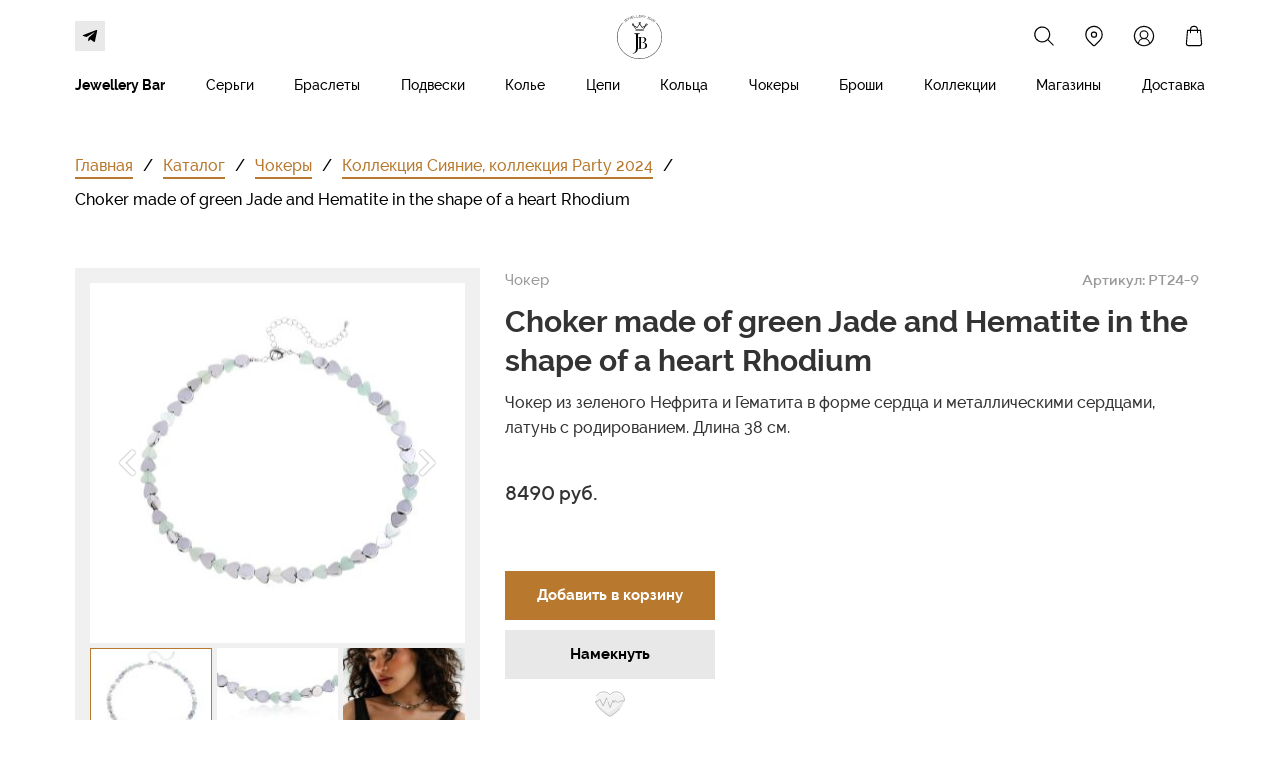

--- FILE ---
content_type: text/html; charset=UTF-8
request_url: https://jbbrand.ru/catalog/products/418
body_size: 24680
content:
<!DOCTYPE html>

<html lang="ru">

<head>

    
    <!-- PLUGINS -->
    








    <meta http-equiv="X-UA-Compatible" content="IE=edge">
    <meta charset="utf-8">
    <meta name="generator" content="Creatium">

    <title>Choker made of green Jade and Hematite in the shape of a heart Rhodium</title>

    <meta name="description" content="Чокер из зеленого Нефрита и Гематита в форме сердца и металлическими сердцами, латунь с родированием. Длина 38 см."><meta property="og:title" content="Choker made of green Jade and Hematite in the shape of a heart Rhodium"><meta property="og:description" content="Чокер из зеленого Нефрита и Гематита в форме сердца и металлическими сердцами, латунь с родированием. Длина 38 см."><meta property="og:image" content="https://i.1.creatium.io/disk2/c8/22/ba/84a1efe644e0eb0431ea4c256103e991ee/9_1.jpg"><link rel="canonical" href="https://jbbrand.ru/catalog/products/418">
            <meta name="viewport" content="width=device-width, initial-scale=1.0">
    
    
    
<!--[if IE]><link rel="shortcut icon" href="https://i.1.creatium.io/3f/ee/3a/bcf2dea347681be9af83603bb661b470e6/32x32/favicon.png"><![endif]-->
<link rel="apple-touch-icon-precomposed" href="https://i.1.creatium.io/3f/ee/3a/bcf2dea347681be9af83603bb661b470e6/180x180/favicon.png">
<link rel="icon" href="https://i.1.creatium.io/3f/ee/3a/bcf2dea347681be9af83603bb661b470e6/196x196/favicon.png">
                <script>
                window.creatium = {"creatium":true,"visit_id":null,"site_id":82861,"page_id":467959,"content_id":459008,"lang":"ru","time":1768601953,"screens":"screens-xs-sm-md-lg","animations":[],"cookies":{"alert":0,"message":""},"integrations":[{"id":96707,"name":"\u0420\u043e\u0431\u043e\u043a\u0430\u0441\u0441\u0430","is_payment":true,"is_default":false}],"misc":{"cdn_host":"i.1.creatium.io"},"allow_cookies":true,"site_options":{"captcha_signup":false,"captcha_orders":false,"member_allow_signup":false,"member_allow_auth":false},"member":{"id":0},"async":{"js":["\/app\/4.1\/delivery-builder?action=async&key=c10f6b94019d7a31191abca810c0a695","\/assets\/4.1\/vendors-async.js?v=1719080311","\/assets\/4.1\/swiper-async.js?v=1719080311"],"css":["\/assets\/4.1\/vendors-async.css?v=1719080311","\/assets\/4.1\/hovercss-async.css?v=1719080311"],"js_adaptive_sections":"\/app\/4.1\/delivery-builder?action=adaptive-sections&key=c10f6b94019d7a31191abca810c0a695"},"device":"other","mini":false,"scroll":{"snapping":false}};
                window.cr = window.creatium;
                window.plp = window.creatium;
                window.error_handler = function (e, fn_id) {
                    window.console && console.log && console.log(fn_id);
                    window['error_handler_' + fn_id] && eval(window['error_handler_' + fn_id]);
                    window.console && console.error && console.error(e.message);
                };
                    cr.api = function (v, cb) { cr.api.queue.push([v, cb]) };
    cr.api.queue = [];
    cr.layout = {"top":0,"left":0};
            </script>
    <!-- CORE -->
    <link type="text/css" rel="stylesheet" href="/assets/4.1/vendors.css?v=1719080311"><link type="text/css" rel="stylesheet" href="/assets/4.1/default.css?v=1719080311"><link type="text/css" rel="stylesheet" href="/assets/4.1/nodes.css?v=1719080311">    <script defer type="text/javascript" src="/assets/4.1/vendors.js?v=1719080311"></script><script defer type="text/javascript" src="/assets/4.1/default.js?v=1719080311"></script><script defer type="text/javascript" src="/assets/4.1/nodes.js?v=1719080311"></script><link rel="preload" href="/assets/4.1/vendors-sync.js?v=1719080311" as="script">
            <style> 
.node.css1 > .wrapper1 { background-color: white }
.node.css1  { color: #333 }
.node.css1  > .padding_top { padding-top: 5px }
.node.css1  > .padding_bottom { padding-bottom: 0px }
.node.css1 a { color: rgb(230, 136, 25) }
.node.css2  { color: #333; padding-top: 5px; padding-bottom: 0px; padding-left: 0px; padding-right: 0px }
.node.css2 a { color: rgb(230, 136, 25) }
.node.css3  { color: #333; padding-top: 0px; padding-bottom: 0px; padding-left: 0px; padding-right: 0px }
.node.css3 a { color: rgb(230, 136, 25) }
.node.css4  { color: #333; padding-top: 5px; padding-bottom: 5px; padding-left: 5px; padding-right: 5px }
.node.css4 a { color: rgb(230, 136, 25) }
.btn.css5 { text-align: center } .btn.css5 { background-color: rgba(184, 120, 45, 0);border-top-left-radius: 0px;border-top-right-radius: 0px;border-bottom-right-radius: 0px;border-bottom-left-radius: 0px;border-style: solid;border-top-width: 0px;border-bottom-width: 2px;border-left-width: 0px;border-right-width: 0px;border-color: rgb(255, 255, 255);padding-top: 0px;padding-bottom: 0px;font-size: 14px;color: rgb(0, 0, 0)!important; } .btn.css5:hover, .btn.css5.hover { background-color: rgba(165, 108, 40, 0);border-color: rgb(1, 1, 1);color: rgb(0, 0, 0)!important; } .btn.css5:active, .btn.css5.active { background-color: rgba(165, 108, 40, 0);border-color: rgb(51, 51, 51);color: rgb(0, 0, 0)!important; } .btn.css5:before {  } .btn.css5:active:before, .btn.css5.active:before { background-color: rgba(165, 108, 40, 0); }
.btn.css6 { text-align: center } .btn.css6 { background-color: rgba(184, 120, 45, 0);border-top-left-radius: 0px;border-top-right-radius: 0px;border-bottom-right-radius: 0px;border-bottom-left-radius: 0px;border-style: solid;border-top-width: 0px;border-bottom-width: 0px;border-left-width: 0px;border-right-width: 0px;border-color: rgb(147, 96, 36);padding-top: 0px;padding-bottom: 0px;font-size: 14px;color: rgb(0, 0, 0)!important; } .btn.css6:hover, .btn.css6.hover { background-color: rgba(165, 108, 40, 0);border-color: rgb(118, 77, 29);color: rgb(0, 0, 0)!important; } .btn.css6:active, .btn.css6.active { background-color: rgba(149, 97, 36, 0);border-color: rgb(132, 86, 32);color: rgb(0, 0, 0)!important; } .btn.css6:before {  } .btn.css6:active:before, .btn.css6.active:before { background-color: rgba(149, 97, 36, 0); }
.node.css7  { color: #333; padding-top: 5px; padding-bottom: 0px; padding-left: 10px; padding-right: 10px }
.node.css7 a { color: rgb(230, 136, 25) }
.btn.css8 { text-align: center } .btn.css8 { background-color: rgba(184, 120, 45, 0);border-top-left-radius: 0px;border-top-right-radius: 0px;border-bottom-right-radius: 0px;border-bottom-left-radius: 0px;border-style: solid;border-top-width: 0px;border-bottom-width: 2px;border-left-width: 0px;border-right-width: 0px;border-color: rgb(255, 255, 255);padding-top: 0px;padding-bottom: 5px;font-size: 14px;color: rgb(0, 0, 0)!important; } .btn.css8:hover, .btn.css8.hover { background-color: rgba(165, 108, 40, 0);border-color: rgb(1, 1, 1);color: rgb(0, 0, 0)!important; } .btn.css8:active, .btn.css8.active { background-color: rgba(165, 108, 40, 0);border-color: rgb(51, 51, 51);color: rgb(0, 0, 0)!important; } .btn.css8:before {  } .btn.css8:active:before, .btn.css8.active:before { background-color: rgba(165, 108, 40, 0); }
.node.css9  { color: #333; padding-top: 5px; padding-bottom: 0px; padding-left: 10px; padding-right: 0px }
.node.css9 a { color: rgb(230, 136, 25) }
.node.css10  { color: #333; padding-top: 5px; padding-bottom: 0px; padding-left: 5px; padding-right: 5px }
.node.css10 a { color: rgb(230, 136, 25) }
.btn.css11 { text-align: center } .btn.css11 { background-color: rgba(184, 120, 45, 0);border-top-left-radius: 0px;border-top-right-radius: 0px;border-bottom-right-radius: 0px;border-bottom-left-radius: 0px;border-style: solid;border-top-width: 0px;border-bottom-width: 2px;border-left-width: 0px;border-right-width: 0px;border-color: rgb(255, 255, 255);padding-top: 6px;padding-bottom: 6px;font-size: 14px;color: rgb(0, 0, 0)!important; } .btn.css11:hover, .btn.css11.hover { background-color: rgba(165, 108, 40, 0);border-color: rgb(1, 1, 1);color: rgb(0, 0, 0)!important; } .btn.css11:active, .btn.css11.active { background-color: rgba(165, 108, 40, 0);border-color: rgb(52, 52, 52);color: rgb(0, 0, 0)!important; } .btn.css11:before {  } .btn.css11:active:before, .btn.css11.active:before { background-color: rgba(165, 108, 40, 0); }
.modal.css12 .modal-dialog { width: 250px }
.metahtml.css13 .popover1-root {
  perspective: 1000px;
}

.metahtml.css13 .popover1-container {
  position: relative;
  border-radius: 0px;
  background-color: rgb(255, 255, 255);
  border: 1px solid rgb(242, 242, 242);
  box-shadow: 0 6px 36px rgba(0, 0, 0, 0.1);
  background-clip: padding-box;
  outline: none;
  padding: 10px 10px;
  margin-top: 6.666666666666667px;
  opacity: 0;
  transform-origin: 50% -50px;
  transform: rotateX(-15deg);
  transition: 250ms transform ease-out, 250ms opacity ease-out;
}

.metahtml.css13 .popover1-root.is-active .popover1-container {
  opacity: 1;
  transform: translateY(0);
}

.metahtml.css13 .popover1-root.is-hiding .popover1-container {
  opacity: 0;
  transform: rotateX(-15deg);
}

.metahtml.css13 .popover1-arrow {
  text-align: center;
  position: absolute;
  line-height: 0;
  top: 0;
  left: 0;
  right: 0;
}

.metahtml.css13 .popover1-arrow div {
  width: 10px;
  height: 10px;
  background-color: rgb(255, 255, 255);
  border: 1px solid rgb(242, 242, 242);
  transform: translateY(-50%) rotate(45deg);
  margin-top: -1px;
  position: relative;
  display: inline-block;
  border-width: 1px 0 0 1px;
  vertical-align: top;
}

.metahtml.css13 .popover1-body {
  position: relative;
  padding: 20px;
}

.metahtml.css13 .popover1-title {
  margin-right: 20px;
  text-align: left;
}

.metahtml.css13 .popover1-close {
  font-family: "Helvetica Neue", Helvetica, Arial, sans-serif;
  padding: 0;
  cursor: pointer;
  background: transparent;
  border: 0;
  -webkit-appearance: none;
  float: right;
  font-size: 21px;
  font-weight: bold;
  line-height: 1;
  color: #000;
  text-shadow: 0 1px 0 #fff;
  opacity: 0.2;
  filter: alpha(opacity=20);
  margin-top: -2px;
}

.metahtml.css13 .popover1-close:hover {
  color: #000;
  text-decoration: none;
  cursor: pointer;
  opacity: 0.5;
  filter: alpha(opacity=50);
}
.btn.css14 { text-align: center } .btn.css14 { background-color: rgba(0, 0, 0, 0);border-top-left-radius: 0px;border-top-right-radius: 0px;border-bottom-right-radius: 0px;border-bottom-left-radius: 0px;border-style: solid;border-top-width: 0px;border-bottom-width: 0px;border-left-width: 0px;border-right-width: 0px;border-color: rgb(0, 0, 0);padding-top: 0px;padding-bottom: 0px;font-size: 14px;color: rgb(0, 0, 0)!important; } .btn.css14:hover, .btn.css14.hover { background-color: rgba(0, 0, 0, 0);border-color: rgb(0, 0, 0);color: rgb(0, 0, 0)!important; } .btn.css14:active, .btn.css14.active { background-color: rgba(0, 0, 0, 0);border-color: rgb(0, 0, 0);color: rgb(0, 0, 0)!important; } .btn.css14:before {  } .btn.css14:active:before, .btn.css14.active:before { background-color: rgba(0, 0, 0, 0); }
.btn.css15 { text-align: center } .btn.css15 { background-color: rgba(184, 120, 45, 0);border-top-left-radius: 0px;border-top-right-radius: 0px;border-bottom-right-radius: 0px;border-bottom-left-radius: 0px;border-style: solid;border-top-width: 0px;border-bottom-width: 2px;border-left-width: 0px;border-right-width: 0px;border-color: rgb(255, 255, 255);padding-top: 6px;padding-bottom: 6px;font-size: 14px;color: rgb(0, 0, 0)!important; } .btn.css15:hover, .btn.css15.hover { background-color: rgba(165, 108, 40, 0);border-color: rgb(1, 1, 1);color: rgb(0, 0, 0)!important; } .btn.css15:active, .btn.css15.active { background-color: rgba(165, 108, 40, 0);border-color: rgb(51, 51, 51);color: rgb(0, 0, 0)!important; } .btn.css15:before {  } .btn.css15:active:before, .btn.css15.active:before { background-color: rgba(165, 108, 40, 0); }
.modal.css16 .modal-dialog { width: 220px }
.metahtml.css17 .popover1-root {
  perspective: 1000px;
}

.metahtml.css17 .popover1-container {
  position: relative;
  border-radius: 0px;
  background-color: rgb(255, 255, 255);
  border: 1px solid rgb(242, 242, 242);
  box-shadow: 0 5px 30px rgba(0, 0, 0, 0.1);
  background-clip: padding-box;
  outline: none;
  padding: 15px 15px;
  margin-top: 6.666666666666667px;
  opacity: 0;
  transform-origin: 50% -50px;
  transform: rotateX(-15deg);
  transition: 250ms transform ease-out, 250ms opacity ease-out;
}

.metahtml.css17 .popover1-root.is-active .popover1-container {
  opacity: 1;
  transform: translateY(0);
}

.metahtml.css17 .popover1-root.is-hiding .popover1-container {
  opacity: 0;
  transform: rotateX(-15deg);
}

.metahtml.css17 .popover1-arrow {
  text-align: center;
  position: absolute;
  line-height: 0;
  top: 0;
  left: 0;
  right: 0;
}

.metahtml.css17 .popover1-arrow div {
  width: 10px;
  height: 10px;
  background-color: rgb(255, 255, 255);
  border: 1px solid rgb(242, 242, 242);
  transform: translateY(-50%) rotate(45deg);
  margin-top: -1px;
  position: relative;
  display: inline-block;
  border-width: 1px 0 0 1px;
  vertical-align: top;
}

.metahtml.css17 .popover1-body {
  position: relative;
  padding: 20px;
}

.metahtml.css17 .popover1-title {
  margin-right: 20px;
  text-align: left;
}

.metahtml.css17 .popover1-close {
  font-family: "Helvetica Neue", Helvetica, Arial, sans-serif;
  padding: 0;
  cursor: pointer;
  background: transparent;
  border: 0;
  -webkit-appearance: none;
  float: right;
  font-size: 21px;
  font-weight: bold;
  line-height: 1;
  color: #000;
  text-shadow: 0 1px 0 #fff;
  opacity: 0.2;
  filter: alpha(opacity=20);
  margin-top: -2px;
}

.metahtml.css17 .popover1-close:hover {
  color: #000;
  text-decoration: none;
  cursor: pointer;
  opacity: 0.5;
  filter: alpha(opacity=50);
}
.node.css18  { color: #333; padding-top: 4px; padding-bottom: 4px; padding-left: 5px; padding-right: 5px }
.node.css18 a { color: rgb(230, 136, 25) }
.btn.css19 { text-align: left } .btn.css19 { background-color: rgba(0, 0, 0, 0);border-top-left-radius: 0px;border-top-right-radius: 0px;border-bottom-right-radius: 0px;border-bottom-left-radius: 0px;border-style: solid;border-top-width: 0px;border-bottom-width: 0px;border-left-width: 0px;border-right-width: 0px;border-color: rgb(0, 0, 0);padding-top: 0px;padding-bottom: 0px;font-size: 14px;color: rgb(0, 0, 0)!important; } .btn.css19:hover, .btn.css19.hover { background-color: rgba(0, 0, 0, 0);border-color: rgb(0, 0, 0);color: rgb(0, 0, 0)!important; } .btn.css19:active, .btn.css19.active { background-color: rgba(0, 0, 0, 0);border-color: rgb(0, 0, 0);color: rgb(0, 0, 0)!important; } .btn.css19:before {  } .btn.css19:active:before, .btn.css19.active:before { background-color: rgba(0, 0, 0, 0); }
.node.css20 > .wrapper1 { background-color: rgb(255, 255, 255) }
.node.css20  { color: #333 }
.node.css20  > .padding_top { padding-top: 0px }
.node.css20  > .padding_bottom { padding-bottom: 0px }
.node.css20 a { color: rgb(230, 25, 25) }
.node.css21  { color: #333; padding-top: 0px; padding-bottom: 0px; padding-left: 0px; padding-right: 0px }
.node.css21 a { color: rgb(230, 25, 25) }
.node.css22  { color: #333; padding-top: 5px; padding-bottom: 0px; padding-left: 5px; padding-right: 5px }
.node.css22 a { color: rgb(230, 25, 25) }
.btn.css23 { text-align: center } .btn.css23 { background-color: rgba(255, 255, 255, 0);border-top-left-radius: 0px;border-top-right-radius: 0px;border-bottom-right-radius: 0px;border-bottom-left-radius: 0px;border-style: solid;border-top-width: 0px;border-bottom-width: 2px;border-left-width: 0px;border-right-width: 0px;border-color: rgb(255, 255, 255);padding-top: 6px;padding-bottom: 6px;font-size: 14px;color: rgb(0, 0, 0)!important; } .btn.css23:hover, .btn.css23.hover { background-color: rgba(230, 230, 230, 0);border-color: rgb(1, 1, 1);color: rgb(0, 0, 0)!important; } .btn.css23:active, .btn.css23.active { background-color: rgba(230, 230, 230, 0);border-color: rgb(52, 52, 52);color: rgb(0, 0, 0)!important; } .btn.css23:before {  } .btn.css23:active:before, .btn.css23.active:before { background-color: rgba(230, 230, 230, 0); }
.node.css24  { color: #333; padding-top: 5px; padding-bottom: 5px; padding-left: 5px; padding-right: 5px }
.node.css24 a { color: rgb(230, 25, 25) }
.btn.css25 { text-align: center } .btn.css25 { background-color: rgba(0, 0, 0, 0);border-top-left-radius: 0px;border-top-right-radius: 0px;border-bottom-right-radius: 0px;border-bottom-left-radius: 0px;border-style: solid;border-top-width: 0px;border-bottom-width: 2px;border-left-width: 0px;border-right-width: 0px;border-color: rgb(255, 255, 255);padding-top: 6px;padding-bottom: 6px;font-size: 14px;color: rgb(0, 0, 0)!important; } .btn.css25:hover, .btn.css25.hover { background-color: rgba(0, 0, 0, 0);border-color: rgb(0, 0, 0);color: rgb(0, 0, 0)!important; } .btn.css25:active, .btn.css25.active { background-color: rgba(0, 0, 0, 0);border-color: rgb(51, 51, 51);color: rgb(0, 0, 0)!important; } .btn.css25:before {  } .btn.css25:active:before, .btn.css25.active:before { background-color: rgba(0, 0, 0, 0); }
.node.css26  { color: #333; padding-top: 4px; padding-bottom: 4px; padding-left: 5px; padding-right: 5px }
.node.css26 a { color: rgb(230, 25, 25) }
.node.css27  { color: #333; padding-top: 5px; padding-bottom: 0px; padding-left: 0px; padding-right: 0px }
.node.css27 a { color: rgb(230, 25, 25) }
.node.css28 > .wrapper1 { background-color: rgb(255, 255, 255) }
.node.css28  { color: #333 }
.node.css28  > .padding_top { padding-top: 5px }
.node.css28  > .padding_bottom { padding-bottom: 5px }
.node.css28 a { color: rgb(230, 25, 25) }
.node.css29  { color: #333; padding-top: 10px; padding-bottom: 5px; padding-left: 0px; padding-right: 5px }
.node.css29 a { color: rgb(230, 25, 25) }
.btn.css30 { text-align: center } .btn.css30 { background-color: rgba(184, 120, 45, 0);border-top-left-radius: 0px;border-top-right-radius: 0px;border-bottom-right-radius: 0px;border-bottom-left-radius: 0px;padding-top: 0px;padding-bottom: 0px;font-size: 14px;color: rgb(0, 0, 0)!important; } .btn.css30:hover, .btn.css30.hover { background-color: rgba(165, 108, 40, 0);color: rgb(0, 0, 0)!important; } .btn.css30:active, .btn.css30.active { background-color: rgba(165, 108, 40, 0);color: rgb(0, 0, 0)!important; } .btn.css30:before {  } .btn.css30:active:before, .btn.css30.active:before { background-color: rgba(165, 108, 40, 0); }
.modal.css31 .modal-dialog { width: 320px }
.metahtml.css32 .menu1-root {
  position: relative;
  background-color: rgb(255, 255, 255);
  outline: none;
  opacity: 0;
  transform: translateX(-100%);
  transition: 250ms transform, 250ms opacity;
  box-shadow: 5px 0 30px rgba(0, 0, 0, 0.1);
}

.metahtml.css32 .menu1-root.is-active {
  opacity: 1;
  transform: translateX(0);
}

.metahtml.css32 .menu1-root.is-hiding {
  opacity: 0;
  transform: translateX(-100%);
}

.metahtml.css32 .menu1-header {
  padding: 20px 20px;
  border-bottom: 1px solid rgb(230, 230, 230);
  color: rgb(0, 0, 0);
  min-height: 16px;
}

.metahtml.css32 .menu1-body {
  position: relative;
  padding: 20px 20px;
}

.metahtml.css32 .menu1-title {
  margin-right: 20px;
  text-align: left;
}

.metahtml.css32 .menu1-close {
  font-family: "Helvetica Neue", Helvetica, Arial, sans-serif;
  padding: 0;
  cursor: pointer;
  background: transparent;
  border: 0;
  float: right;
  font-size: 24px;
  line-height: 1;
  opacity: 0.5;
  margin-top: -4px;
}

.metahtml.css32 .menu1-close:hover {
  text-decoration: none;
  cursor: pointer;
  opacity: 0.75;
}
.textable.css33  { text-align: left; font-family: "Raleway Medium"; font-size: 16px; line-height: 1.4; letter-spacing: 0em; opacity: 1 }
.textable.css34  { text-align: left; font-family: "Raleway Medium"; font-size: 16px; line-height: 1.6; letter-spacing: 0em; opacity: 1 }
.screen-sm .textable.css34  { font-family: "Raleway Bold"!important; font-size: 20px!important }
.screen-xs .textable.css34  { font-family: "Raleway Bold"!important; font-size: 20px!important }
.btn.css35 { text-align: center } .btn.css35 { background-color: rgba(0, 0, 0, 0);border-top-left-radius: 0px;border-top-right-radius: 0px;border-bottom-right-radius: 0px;border-bottom-left-radius: 0px;border-style: solid;border-top-width: 0px;border-bottom-width: 0px;border-left-width: 0px;border-right-width: 0px;border-color: rgb(0, 0, 0);padding-top: 0px;padding-bottom: 0px;font-size: 15px;color: rgb(0, 0, 0)!important; } .btn.css35:hover, .btn.css35.hover { background-color: rgba(0, 0, 0, 0);border-color: rgb(0, 0, 0);color: rgb(0, 0, 0)!important; } .btn.css35:active, .btn.css35.active { background-color: rgba(0, 0, 0, 0);border-color: rgb(0, 0, 0);color: rgb(0, 0, 0)!important; } .btn.css35:before {  } .btn.css35:active:before, .btn.css35.active:before { background-color: rgba(0, 0, 0, 0); }
.node.css36  { color: #333; padding-top: 10px; padding-bottom: 10px; padding-left: 5px; padding-right: 5px }
.node.css36 a { color: rgb(230, 25, 25) }
.btn.css37 { text-align: left } .btn.css37 { background-color: rgba(0, 0, 0, 0);border-top-left-radius: 0px;border-top-right-radius: 0px;border-bottom-right-radius: 0px;border-bottom-left-radius: 0px;border-style: solid;border-top-width: 0px;border-bottom-width: 0px;border-left-width: 0px;border-right-width: 0px;border-color: rgb(0, 0, 0);padding-top: 0px;padding-bottom: 0px;font-size: 15px;color: rgb(0, 0, 0)!important; } .btn.css37:hover, .btn.css37.hover { background-color: rgba(0, 0, 0, 0);border-color: rgb(0, 0, 0);color: rgb(0, 0, 0)!important; } .btn.css37:active, .btn.css37.active { background-color: rgba(0, 0, 0, 0);border-color: rgb(0, 0, 0);color: rgb(0, 0, 0)!important; } .btn.css37:before {  } .btn.css37:active:before, .btn.css37.active:before { background-color: rgba(0, 0, 0, 0); }
.btn.css38 { text-align: center } .btn.css38 { background-color: rgb(184, 120, 45);border-top-left-radius: 0px;border-top-right-radius: 0px;border-bottom-right-radius: 0px;border-bottom-left-radius: 0px;border-style: solid;border-top-width: 0px;border-bottom-width: 0px;border-left-width: 0px;border-right-width: 0px;border-color: rgb(147, 96, 36);padding-top: 6px;padding-bottom: 6px;font-size: 13px;color: rgb(255, 255, 255)!important; } .btn.css38:hover, .btn.css38.hover { background-color: rgb(165, 108, 40);border-color: rgb(118, 77, 29);color: rgb(255, 255, 255)!important; } .btn.css38:active, .btn.css38.active { background-color: rgb(149, 97, 36);border-color: rgb(132, 86, 32);color: rgb(255, 255, 255)!important; } .btn.css38:before {  } .btn.css38:active:before, .btn.css38.active:before { background-color: rgb(149, 97, 36); }
.node.css39  { color: #333; padding-top: 10px; padding-bottom: 5px; padding-left: 5px; padding-right: 5px }
.node.css39 a { color: rgb(230, 25, 25) }
.node.css40  { color: #333; padding-top: 0px; padding-bottom: 0px; padding-left: 5px; padding-right: 5px }
.node.css40 a { color: rgb(230, 25, 25) }
.node.css41  { color: #333; padding-top: 10px; padding-bottom: 5px; padding-left: 5px; padding-right: 0px }
.node.css41 a { color: rgb(230, 25, 25) }
.node.css42 > .wrapper1 { background-color: white }
.node.css42  { color: #333 }
.node.css42  > .padding_top { padding-top: 40px }
.screen-md .node.css42  > .padding_top { padding-top: 40px!important }
.screen-sm .node.css42  > .padding_top { padding-top: 30px!important }
.screen-xs .node.css42  > .padding_top { padding-top: 20px!important }
.node.css42  > .padding_bottom { padding-bottom: 20px }
.node.css42 a { color: rgb(230, 136, 25) }
.node.css43 .s-elements-cell { width: 100% }
.node.css43 .s-elements-grid { margin: 0 -15px }
.node.css43 .s-elements-cellwrapper { padding: 0px 15px }
.screen-xs .node.css43 .s-elements-cell { width: 100%!important }
.node.css44  { color: #333; padding-top: 5px; padding-bottom: 5px; padding-left: 0px; padding-right: 0px }
.node.css44 a { color: rgb(230, 136, 25) }
.node.css45  { color: #333; padding-top: 0px; padding-bottom: 45px; padding-left: 0px; padding-right: 5px }
.screen-md .node.css45  { padding-bottom: 35px!important }
.screen-sm .node.css45  { padding-bottom: 25px!important }
.screen-xs .node.css45  { padding-bottom: 15px!important }
.node.css45 a { color: rgb(230, 136, 25) }
.btn.css46 { text-align: left } .btn.css46 { background-color: rgba(184, 120, 45, 0);border-top-left-radius: 0px;border-top-right-radius: 0px;border-bottom-right-radius: 0px;border-bottom-left-radius: 0px;border-style: solid;border-top-width: 0px;border-bottom-width: 2px;border-left-width: 0px;border-right-width: 0px;border-color: rgb(184, 120, 45);padding-top: 0px;padding-bottom: 0px;font-size: 16px;color: rgb(184, 120, 45)!important; } .btn.css46:hover, .btn.css46.hover { background-color: rgba(166, 108, 41, 0);border-color: rgb(147, 96, 36);color: rgb(147, 96, 36)!important; } .btn.css46:active, .btn.css46.active { background-color: rgba(166, 108, 41, 0);border-color: rgb(118, 77, 29);color: rgb(118, 77, 29)!important; } .btn.css46:before {  } .btn.css46:active:before, .btn.css46.active:before { background-color: rgba(166, 108, 41, 0); }
.btn.css47 { text-align: center } .btn.css47 { background-color: rgba(184, 120, 45, 0);border-top-left-radius: 0px;border-top-right-radius: 0px;border-bottom-right-radius: 0px;border-bottom-left-radius: 0px;padding-top: 0px;padding-bottom: 2px;font-size: 16px;color: rgb(0, 0, 0)!important; } .btn.css47:hover, .btn.css47.hover { background-color: rgba(166, 108, 41, 0);color: rgb(0, 0, 0)!important; } .btn.css47:active, .btn.css47.active { background-color: rgba(166, 108, 41, 0);color: rgb(0, 0, 0)!important; } .btn.css47:before {  } .btn.css47:active:before, .btn.css47.active:before { background-color: rgba(166, 108, 41, 0); }
.btn.css48 { text-align: left } .btn.css48 { background-color: rgba(184, 120, 45, 0);border-top-left-radius: 0px;border-top-right-radius: 0px;border-bottom-right-radius: 0px;border-bottom-left-radius: 0px;padding-top: 0px;padding-bottom: 2px;font-size: 16px;color: rgb(0, 0, 0)!important; } .btn.css48:hover, .btn.css48.hover { background-color: rgba(166, 108, 41, 0);color: rgb(0, 0, 0)!important; } .btn.css48:active, .btn.css48.active { background-color: rgba(166, 108, 41, 0);color: rgb(0, 0, 0)!important; } .btn.css48:before {  } .btn.css48:active:before, .btn.css48.active:before { background-color: rgba(166, 108, 41, 0); }
.node.css49 > .wrapper1 { background-color: rgb(240, 240, 240) }
.node.css49  { color: #333; padding-top: 10px; padding-bottom: 10px; padding-left: 10px; padding-right: 10px }
.node.css49 a { color: rgb(230, 25, 25) }
.metahtml.css50 .gallery427-root {
  position: relative;
  display: flex;
}

.metahtml.css50 .gallery427-root.top {
  flex-direction: column-reverse;
}

.metahtml.css50 .gallery427-root.bottom {
  flex-direction: column;
}

.metahtml.css50 .gallery427-root.left {
  flex-direction: row-reverse;
}

.metahtml.css50 .gallery427-root.right {
  flex-direction: row;
}

.metahtml.css50 .gallery427-container {
  width: 100%;
  position: relative;
}

.metahtml.css50 .gallery427-previous,
.metahtml.css50 .gallery427-next {
  position: absolute;
  top: 0;
  height: 100%;
  width: 20%;
  display: flex;
  justify-content: center;
  align-items: center;
  color: white;
  text-shadow: 0 0 2px black;
  font-size: 30px;
  opacity: 0.5;
  transition: 200ms opacity;
}

.metahtml.css50 .gallery427-previous:hover,
.metahtml.css50 .gallery427-next:hover {
  background: rgba(0, 0, 0, 0.2);
  opacity: 1;
}

.metahtml.css50 .gallery427-previous {
  left: 0;
}

.metahtml.css50 .gallery427-next {
  right: 0;
}

.metahtml.css50 .gallery427-image > div {
  height: 360px;
  background-position: center;
  background-size: cover;
  border-radius: 0px;
}

.screen-md .metahtml.css50 .gallery427-image > div {
  height: 300px;
}

.screen-sm .metahtml.css50 .gallery427-image > div {
  height: 210px;
}

.screen-xs .metahtml.css50 .gallery427-image > div {
  height: 250px;
}

.metahtml.css50 .gallery427-pagination {
  display: flex;
  flex-wrap: wrap;
}

.metahtml.css50 .gallery427-pagination.top,
.metahtml.css50 .gallery427-pagination.bottom {
  flex-direction: row;
  margin-left: -5px;
}

.metahtml.css50 .gallery427-pagination.left,
.metahtml.css50 .gallery427-pagination.right {
  flex-direction: column;
  margin-top: -5px;
}

.metahtml.css50 .gallery427-pagination.top .gallery427-page,
.metahtml.css50 .gallery427-pagination.bottom .gallery427-page {
  height: 100px;
}

.metahtml.css50 .gallery427-pagination.left .gallery427-page,
.metahtml.css50 .gallery427-pagination.right .gallery427-page {
  width: 100px;
}

.screen-md .metahtml.css50 .gallery427-pagination.top .gallery427-page,
.screen-md .metahtml.css50 .gallery427-pagination.bottom .gallery427-page {
  height: 85px;
}

.screen-md .metahtml.css50 .gallery427-pagination.left .gallery427-page,
.screen-md .metahtml.css50 .gallery427-pagination.right .gallery427-page {
  width: 85px;
}

.screen-sm .metahtml.css50 .gallery427-pagination.top .gallery427-page,
.screen-sm .metahtml.css50 .gallery427-pagination.bottom .gallery427-page {
  height: 70px;
}

.screen-sm .metahtml.css50 .gallery427-pagination.left .gallery427-page,
.screen-sm .metahtml.css50 .gallery427-pagination.right .gallery427-page {
  width: 70px;
}

.screen-xs .metahtml.css50 .gallery427-pagination.top .gallery427-page,
.screen-xs .metahtml.css50 .gallery427-pagination.bottom .gallery427-page {
  height: 75px;
}

.screen-xs .metahtml.css50 .gallery427-pagination.left .gallery427-page,
.screen-xs .metahtml.css50 .gallery427-pagination.right .gallery427-page {
  width: 75px;
}

.metahtml.css50 .gallery427-pagination.top .gallery427-page {
  margin-bottom: 5px;
}

.metahtml.css50 .gallery427-pagination.bottom .gallery427-page {
  margin-top: 5px;
}

.metahtml.css50 .gallery427-pagination.left .gallery427-page {
  margin-right: 5px;
}

.metahtml.css50 .gallery427-pagination.right .gallery427-page {
  margin-left: 5px;
}

.metahtml.css50 .gallery427-pagination.top .gallery427-page,
.metahtml.css50 .gallery427-pagination.bottom .gallery427-page {
  width: calc(33.333333333333336% - 5px);
  max-width: calc(33.333333333333336% - 5px);
  margin-left: 5px;
}

.metahtml.css50 .gallery427-pagination.left .gallery427-page,
.metahtml.css50 .gallery427-pagination.right .gallery427-page {
  margin-top: 5px;
}

.metahtml.css50 .gallery427-page {
  flex-grow: 1;
  overflow: hidden;
}

.metahtml.css50 .gallery427-pagination.opacity .gallery427-page {
  opacity: 0.4;
  transition: 300ms opacity;
}

.metahtml.css50 .gallery427-pagination.opacity .gallery427-page:hover {
  opacity: 0.7;
}

.metahtml.css50 .gallery427-pagination.opacity .gallery427-page.is-active {
  opacity: 1;
}

.metahtml.css50 .gallery427-pagination.gray .gallery427-page {
  filter: grayscale(1);
  transition: 300ms filter;
}

.metahtml.css50 .gallery427-pagination.gray .gallery427-page:hover {
  filter: grayscale(0.5);
}

.metahtml.css50 .gallery427-pagination.gray .gallery427-page.is-active {
  filter: grayscale(0);
}

.metahtml.css50 .gallery427-pagination.border .gallery427-page-image > div {
  border: 1px solid transparent;
  transition: 300ms border;
}

.metahtml.css50 .gallery427-pagination.border .gallery427-page-image:hover > div {
  border-color: rgba(184, 120, 45, 0.5);
}

.metahtml.css50 .gallery427-pagination.border .gallery427-page.is-active .gallery427-page-image > div {
  border-color: rgb(184, 120, 45);
}

.metahtml.css50 .gallery427-page-image > div {
  position: absolute;
  width: 100%;
  height: 100%;
  background-position: center;
  background-size: cover;
  border-radius: 0px;
  background-repeat: no-repeat;
  background-origin: border-box;
}
.node.css51  { color: #333; padding-top: 0px; padding-bottom: 10px; padding-left: 5px; padding-right: 5px }
.screen-xs .node.css51  { padding-top: 25px!important }
.node.css51 a { color: rgb(230, 136, 25) }
.textable.css52  { text-align: left; font-family: "Raleway Medium"; font-size: 15px; line-height: 1.6; letter-spacing: 0em; opacity: 0.5 }
.screen-sm .textable.css52  { font-size: 14px!important }
.screen-xs .textable.css52  { font-size: 14px!important }
.textable.css53  { text-align: right; font-family: "TTNorms Medium"; font-size: 15px; line-height: 1.6; letter-spacing: 0em; opacity: 0.5 }
.screen-sm .textable.css53  { font-size: 14px!important }
.screen-xs .textable.css53  { font-size: 14px!important }
.node.css54  { color: #333; padding-top: 0px; padding-bottom: 5px; padding-left: 5px; padding-right: 5px }
.node.css54 a { color: rgb(230, 136, 25) }
.textable.css55  { text-align: left; font-family: "Raleway Bold"; font-size: 30px; line-height: 1.3; letter-spacing: 0em; opacity: 1 }
.screen-md .textable.css55  { font-size: 27px!important }
.screen-sm .textable.css55  { font-size: 25px!important }
.screen-xs .textable.css55  { font-size: 26px!important }
.node.css56  { color: #333; padding-top: 5px; padding-bottom: 25px; padding-left: 5px; padding-right: 5px }
.node.css56 a { color: rgb(230, 136, 25) }
.textable.css57  { text-align: left; font-family: "Raleway Medium"; font-size: 16px; line-height: 1.6; letter-spacing: 0em; opacity: 1 }
.screen-xs .textable.css57  { font-size: 15px!important }
.node.css58  { color: #333; padding-top: 15px; padding-bottom: 5px; padding-left: 5px; padding-right: 5px }
.node.css58 a { color: rgb(230, 136, 25) }
.textable.css59  { text-align: left; font-family: "TTNorms Medium"; font-size: 20px; line-height: 1.3; letter-spacing: 0em; opacity: 1 }
.screen-md .textable.css59  { font-size: 19px!important }
.screen-sm .textable.css59  { font-size: 18px!important }
.screen-xs .textable.css59  { font-size: 18px!important }
.node.css60  { color: #333; padding-top: 55px; padding-bottom: 5px; padding-left: 0px; padding-right: 0px }
.screen-xs .node.css60  { padding-top: 40px!important }
.node.css60 a { color: rgb(230, 136, 25) }
.btn.css61 { text-align: center } .btn.css61 { background-color: rgb(184, 120, 45);border-top-left-radius: 0px;border-top-right-radius: 0px;border-bottom-right-radius: 0px;border-bottom-left-radius: 0px;border-style: solid;border-top-width: 0px;border-bottom-width: 0px;border-left-width: 0px;border-right-width: 0px;border-color: rgb(147, 96, 36);padding-top: 14px;padding-bottom: 14px;font-size: 15px;color: rgb(255, 255, 255)!important; } .btn.css61:hover, .btn.css61.hover { background-color: rgb(166, 108, 41);border-color: rgb(118, 77, 29);color: rgb(255, 255, 255)!important; } .btn.css61:active, .btn.css61.active { background-color: rgb(149, 97, 36);border-color: rgb(132, 86, 32);color: rgb(255, 255, 255)!important; } .btn.css61:before {  } .btn.css61:active:before, .btn.css61.active:before { background-color: rgb(149, 97, 36); }.area.screen-md .btn.css61 { font-size: 14px; } .area.screen-sm .btn.css61 { font-size: 13px; } .area.screen-xs .btn.css61 { font-size: 15px; }
.btn.css62 { text-align: center } .btn.css62 { background-color: rgb(232, 232, 232);border-top-left-radius: 0px;border-top-right-radius: 0px;border-bottom-right-radius: 0px;border-bottom-left-radius: 0px;border-style: solid;border-top-width: 0px;border-bottom-width: 0px;border-left-width: 0px;border-right-width: 0px;border-color: rgb(186, 186, 186);padding-top: 14px;padding-bottom: 14px;font-size: 15px;color: rgb(0, 0, 0)!important; } .btn.css62:hover, .btn.css62.hover { background-color: rgb(209, 209, 209);border-color: rgb(209, 209, 209);color: rgb(0, 0, 0)!important; } .btn.css62:active, .btn.css62.active { background-color: rgb(209, 209, 209);border-color: rgb(167, 167, 167);color: rgb(0, 0, 0)!important; } .btn.css62:before {  } .btn.css62:active:before, .btn.css62.active:before { background-color: rgb(209, 209, 209); }.area.screen-md .btn.css62 { font-size: 14px; } .area.screen-sm .btn.css62 { font-size: 13px; } .area.screen-xs .btn.css62 { font-size: 15px; }
.modal.css63 .modal-dialog { width: 350px }
.metahtml.css64 .modal1-root {
  border-radius: 0px;
  box-shadow: 0 0px 0px rgba(0, 0, 0, 0.5);
  opacity: 0;
  transform: scale(1.1);
  transition: 300ms all ease-in;
}

.metahtml.css64 .modal1-root.is-active {
  opacity: 1;
  transform: scale(1);
}

.metahtml.css64 .modal1-root.is-hiding {
  opacity: 0;
  transform: scale(0.9);
}

.metahtml.css64 .modal1-panel {
  padding: 15px;
  border-radius: 0px;
  background-color: rgb(250, 250, 250);
}

.metahtml.css64 .modal1-divider {
  margin-top: 10px;
  height: 1px;
  background-color: rgba(0, 0, 0, 0.05);
  margin-bottom: 10px;
}

.metahtml.css64 .modal1-close {
  cursor: pointer;
  background-color: white;
  border: 2px solid black;
  border-radius: 100px;
  position: absolute;
  width: 30px;
  height: 30px;
  padding: 0;
  top: -10px;
  right: -10px;
  transition: transform 200ms;
}

.metahtml.css64 .modal1-close-h,
.metahtml.css64 .modal1-close-v {
  background-color: black;
  display: block;
  width: 16px;
  height: 2px;
  position: absolute;
  left: 50%;
  top: 50%;
}

.metahtml.css64 .modal1-close-h {
  transform: translate(-50%, -50%) rotate(135deg);
}

.metahtml.css64 .modal1-close-v {
  transform: translate(-50%, -50%) rotate(45deg);
}

.metahtml.css64 .modal1-close:hover {
  transform: scale(1.1);
}
.textable.css65  { text-align: center; font-family: "Raleway Bold"; font-size: 24px; line-height: 1.2; letter-spacing: 0.028571428571428574em; opacity: 1 }
.screen-md .textable.css65  { font-size: 22px!important }
.screen-sm .textable.css65  { font-size: 20px!important }
.screen-xs .textable.css65  { text-align: center!important; font-size: 18px!important }
.node.css66  { color: #333; padding-top: 5px; padding-bottom: 15px; padding-left: 5px; padding-right: 5px }
.node.css66 a { color: rgb(230, 136, 25) }
.textable.css67  { text-align: center; font-family: "Raleway Medium"; font-size: 16px; line-height: 1.4; letter-spacing: 0em; opacity: 0.65 }
.screen-xs .textable.css67  { text-align: center!important }
.node.css68 > .wrapper1 { background-color: rgb(243, 243, 243) }
.node.css68  { color: #333; padding-top: 15px; padding-bottom: 15px; padding-left: 15px; padding-right: 15px }
.screen-xs .node.css68  { padding-top: 5px!important; padding-bottom: 5px!important; padding-left: 5px!important; padding-right: 5px!important }
.node.css68 a { color: rgb(230, 25, 25) }
.metahtml.css69 .form1-cover {
  padding: 0px 0px;
  background-color: transparent;
  border-color: rgb(184, 120, 45);
  border-style: none;
  border-width: 2px;
  border-radius: 0px;
  box-shadow: 0 0px 0px 0px rgba(0, 0, 0, 0.1);
}
.metahtml.css70 [cr-field] {
  padding-bottom: 6px;
  font-size: 14px;
  font-family: Raleway Medium;
}

.metahtml.css70 .name {
  transition: 300ms all;
  color: rgba(51, 51, 51, 0.5);
  font-size: 12px;
  word-wrap: break-word;
  padding-bottom: 4px;
}

.metahtml.css70 .is-text .name {
  position: absolute;
  line-height: 1.2;
  font-size: 14px;
}

.metahtml.css70 .is-text:focus-within .name,
.metahtml.css70 .is-text.is-filled .name {
  transform: translateY(-100%);
  font-size: 12px;
}

.metahtml.css70 .form-control {
  height: auto;
  line-height: 1.2;
  box-shadow: none;
  position: relative;
  color: rgb(51, 51, 51);
  border: 0 solid rgba(0, 0, 0, 0.15);
  border-bottom-width: 1px;
  border-radius: 0;
  padding: 0 0 8px 0;
  font-size: 14px;
  cursor: initial;
  background-color: transparent;
}

.metahtml.css70 .is-text .form-control {
  margin-top: 22px;
}

.metahtml.css70 .form-control:focus,
.metahtml.css70 .form-control:focus-within {
  border-color: rgb(184, 120, 45);
}

.metahtml.css70 .form-control + .form-control {
  margin-top: 10px;
}

.metahtml.css70 label {
  font-weight: normal;
  display: block;
  cursor: pointer;
}

.metahtml.css70 textarea {
  resize: vertical;
}

.metahtml.css70 .checkbox {
  width: 22px;
  height: 22px;
  padding: 0;
  margin: 0 5.5px 0 0;
  line-height: 0;
  min-height: auto;
  display: inline-block;
  vertical-align: middle;
  background: white;
  border: 2px solid rgba(0, 0, 0, 0.25);
  position: relative;
  transition: 300ms all;
  border-radius: 2px;
}

.metahtml.css70 .checkbox svg {
  width: 100%;
  opacity: 0;
  transform: scale(0);
  transition: 300ms all;
}

.metahtml.css70 input:hover ~ .checkbox,
.metahtml.css70 input:focus ~ .checkbox {
  border-color: rgb(227, 188, 142);
}

.metahtml.css70 input:checked ~ .checkbox {
  border-color: rgb(166, 108, 41);
  background-color: rgb(184, 120, 45);
}

.metahtml.css70 input:active ~ .checkbox {
  box-shadow: inset 0 0 5px rgba(0, 0, 0, 0.15);
}

.metahtml.css70 input:checked ~ .checkbox svg {
  opacity: 1;
  transform: scale(1);
}

.metahtml.css70 .radio {
  margin: 0;
  margin: 0 5.5px 0 0;
  padding: 0;
  line-height: 0;
  width: 22px;
  height: 22px;
  min-height: auto;
  display: inline-block;
  vertical-align: middle;
  background: white;
  border: 2px solid rgba(0, 0, 0, 0.25);
  position: relative;
  transition: 300ms all;
  border-radius: 100px;
}

.metahtml.css70 .radio:before {
  position: absolute;
  left: 0;
  width: 100%;
  top: 0;
  height: 100%;
  content: '';
  display: block;
  background-color: white;
  border-radius: 100px;
  opacity: 0;
  transform: scale(0);
  transition: 300ms all;
}

.metahtml.css70 input:hover ~ .radio,
.metahtml.css70 input:focus ~ .radio {
  border-color: rgb(227, 188, 142);
}

.metahtml.css70 input:active ~ .radio {
  box-shadow: inset 0 0 5px rgba(0, 0, 0, 0.15);
}

.metahtml.css70 input:checked ~ .radio {
  border-color: rgb(166, 108, 41);
  background-color: rgb(184, 120, 45);
}

.metahtml.css70 input:checked ~ .radio:before {
  opacity: 1;
  transform: scale(0.5);
}

.metahtml.css70 [cr-field="checkbox-list"] span {
  vertical-align: middle;
}

.metahtml.css70 [cr-field="checkbox-list"] input {
  position: absolute;
  width: 0;
  height: 0;
  opacity: 0;
  overflow: hidden;
}

.metahtml.css70 [cr-field="checkbox-list"] label + label {
  margin-top: 7.333333333333333px;
}

.metahtml.css70 [cr-field="checkbox-visual"] {
  overflow: hidden;
}

.metahtml.css70 [cr-field="checkbox-visual"] .items {
  display: flex;
  flex-wrap: wrap;
  margin-bottom: -20px;
  justify-content: space-between;
}

.metahtml.css70 [cr-field="checkbox-visual"] .item {
  display: inline-block;
  vertical-align: top;
  text-align: center;
  margin-bottom: 20px;
  width: 30%;
}

.metahtml.css70 [cr-field="checkbox-visual"] label {
  position: relative;
}

.metahtml.css70 [cr-field="checkbox-visual"] .bgimage {
  background-size: cover;
  display: inline-block;
  background-position: center;
  border-radius: 50px;
  overflow: hidden;
  position: relative;
  width: 100%;
  padding-top: 100%;
}

.metahtml.css70 [cr-field="checkbox-visual"] input {
  position: absolute;
  width: 0;
  height: 0;
  opacity: 0;
}

.metahtml.css70 [cr-field="checkbox-visual"] .tick {
  position: absolute;
  left: 0;
  top: 0;
  width: 100%;
  height: 100%;
  background-color: rgba(184, 120, 45, 0.75);
  transition: all 300ms;
  opacity: 0;
}

.metahtml.css70 [cr-field="checkbox-visual"] .tick svg {
  opacity: 0;
  transition: all 300ms;
  max-width: 26px;
  position: absolute;
  left: 50%;
  top: 50%;
  transform: translate(-50%, -50%);
}

.metahtml.css70 [cr-field="checkbox-visual"] .subname {
  margin: 7px 0;
  word-wrap: break-word;
  white-space: normal;
}

.metahtml.css70 [cr-field="checkbox-visual"] input:hover ~ .bgimage .tick,
.metahtml.css70 [cr-field="checkbox-visual"] input:focus ~ .bgimage .tick {
  opacity: 0.5;
}

.metahtml.css70 [cr-field="checkbox-visual"] input:checked ~ .bgimage .tick,
.metahtml.css70 [cr-field="checkbox-visual"] input:checked ~ .bgimage .tick svg {
  opacity: 1;
}

.screen-xs .metahtml.css70 [cr-field="checkbox-visual"] .item {
  width: 100%;
  text-align: left;
  margin-bottom: 10px;
  white-space: nowrap;
}

.screen-xs .metahtml.css70 [cr-field="checkbox-visual"] .bgimage {
  width: 25%;
  padding-top: 25%;
  vertical-align: middle;
}

.screen-xs .metahtml.css70 [cr-field="checkbox-visual"] .subname {
  width: 75%;
  display: inline-block;
  vertical-align: middle;
  padding-left: 5%;
  margin-left: -4px;
}

.metahtml.css70 [cr-field="checkbox-input"] span {
  vertical-align: middle;
}

.metahtml.css70 [cr-field="checkbox-input"] input {
  position: absolute;
  width: 0;
  height: 0;
  opacity: 0;
  overflow: hidden;
}

.metahtml.css70 [cr-field="radio-list"] span {
  vertical-align: middle;
}

.metahtml.css70 [cr-field="radio-list"] input {
  position: absolute;
  width: 0;
  height: 0;
  opacity: 0;
  overflow: hidden;
}

.metahtml.css70 [cr-field="radio-list"] label + label {
  margin-top: 7.333333333333333px;
}

.metahtml.css70 [cr-field="radio-visual"] {
  overflow: hidden;
}

.metahtml.css70 [cr-field="radio-visual"] .items {
  display: flex;
  flex-wrap: wrap;
  margin-bottom: -20px;
  justify-content: space-between;
}

.metahtml.css70 [cr-field="radio-visual"] .item {
  display: inline-block;
  vertical-align: top;
  text-align: center;
  margin-bottom: 20px;
  width: 30%;
}

.metahtml.css70 [cr-field="radio-visual"] label {
  position: relative;
}

.metahtml.css70 [cr-field="radio-visual"] .bgimage {
  background-size: cover;
  display: inline-block;
  background-position: center;
  border-radius: 50px;
  overflow: hidden;
  position: relative;
  width: 100%;
  padding-top: 100%;
}

.metahtml.css70 [cr-field="radio-visual"] input {
  position: absolute;
  width: 0;
  height: 0;
  opacity: 0;
}

.metahtml.css70 [cr-field="radio-visual"] .tick {
  position: absolute;
  left: 0;
  top: 0;
  width: 100%;
  height: 100%;
  background-color: rgba(184, 120, 45, 0.75);
  transition: all 300ms;
  opacity: 0;
}

.metahtml.css70 [cr-field="radio-visual"] .tick svg {
  opacity: 0;
  transition: all 300ms;
  max-width: 26px;
  position: absolute;
  left: 50%;
  top: 50%;
  transform: translate(-50%, -50%);
}

.metahtml.css70 [cr-field="radio-visual"] .subname {
  margin: 7px 0;
  word-wrap: break-word;
  white-space: normal;
}

.metahtml.css70 [cr-field="radio-visual"] input:hover ~ .bgimage .tick {
  opacity: 0.5;
}

.metahtml.css70 [cr-field="radio-visual"] input:checked ~ .bgimage .tick,
.metahtml.css70 [cr-field="radio-visual"] input:checked ~ .bgimage .tick svg {
  opacity: 1;
}

.screen-xs .metahtml.css70 [cr-field="radio-visual"] .item {
  width: 100%;
  text-align: left;
  margin-bottom: 10px;
  white-space: nowrap;
}

.screen-xs .metahtml.css70 [cr-field="radio-visual"] .bgimage {
  width: 25%;
  padding-top: 25%;
  vertical-align: middle;
}

.screen-xs .metahtml.css70 [cr-field="radio-visual"] .subname {
  width: 75%;
  display: inline-block;
  vertical-align: middle;
  padding-left: 5%;
  margin-left: -4px;
}

.metahtml.css70 [cr-field="select-menu"] select {
  position: absolute;
  top: 0;
  left: 0;
  width: 100%;
  height: 100%;
  opacity: 0;
  cursor: pointer;
  z-index: 1;
  color: black;
  -webkit-appearance: none;
}

.metahtml.css70 [cr-field="select-menu"] .fa {
  font-size: 20px;
  line-height: 0;
  opacity: 0.5;
  vertical-align: middle;
}

.metahtml.css70 [cr-field="select-menu"] .flexgrid {
  display: flex;
  align-items: center;
}

.metahtml.css70 [cr-field="select-menu"] .flexgrid .left {
  flex-grow: 1;
  min-width: 50%;
  word-wrap: break-word;
}

.metahtml.css70 [cr-field="file"] svg {
  width: 20px;
  height: 20px;
  vertical-align: middle;
  margin-top: -5px;
  margin-bottom: -5px;
}

.metahtml.css70 [cr-field="file"] span {
  display: inline-block;
  vertical-align: middle;
  line-height: 1;
}

.metahtml.css70 [cr-field="file"] input {
  position: absolute;
  top: 0;
  left: 0;
  width: 100%;
  height: 100%;
  opacity: 0;
  cursor: pointer;
  z-index: 0;
}

.metahtml.css70 [cr-field="file"] .clean {
  float: right;
  opacity: 0.5;
  cursor: pointer;
  position: relative;
  z-index: 1;
}

.metahtml.css70 [cr-field="file"] .clean:hover {
  opacity: 1;
}

.metahtml.css70 [cr-field="file"] .flexgrid {
  display: flex;
  align-items: center;
}

.metahtml.css70 [cr-field="file"] .flexgrid .center {
  flex-grow: 1;
  min-width: 50%;
  word-wrap: break-word;
}

.metahtml.css70 [cr-field="result"] .flexgrid.align-sides {
  display: flex;
  align-items: center;
}

.metahtml.css70 [cr-field="result"] .flexgrid.align-sides .left .name {
  margin-bottom: 0;
}

.metahtml.css70 [cr-field="result"] .flexgrid.align-center .left {
  text-align: center;
}

.metahtml.css70 [cr-field="result"] .flexgrid.align-right .left {
  text-align: right;
}

.metahtml.css70 [cr-field="result"] .flexgrid .right {
  flex-grow: 1;
  min-width: 25%;
  word-wrap: break-word;
  text-align: right;
  font-size: 120%;
}

.metahtml.css70 [cr-field="result"] .flexgrid.align-left .right {
  text-align: left;
}

.metahtml.css70 [cr-field="result"] .flexgrid.align-center .right {
  text-align: center;
}

.metahtml.css70 [cr-field="result"] .flexgrid.align-right .right {
  text-align: right;
}

.metahtml.css70 [cr-field="privacy-button"] .open {
  text-align: center;
  opacity: 0.5;
  font-size: 80%;
  cursor: pointer;
}

.metahtml.css70 [cr-field="privacy-button"] .open a {
  color: inherit;
  text-decoration: none;
}

.metahtml.css70 [cr-field="privacy-checkbox"] {
  font-size: 80%;
}

.metahtml.css70 [cr-field="privacy-checkbox"] span {
  vertical-align: middle;
}

.metahtml.css70 [cr-field="privacy-checkbox"] a {
  vertical-align: middle;
  text-decoration: none;
  border-bottom-width: 1px;
  border-bottom-style: dashed;
  color: inherit;
  cursor: pointer;
}

.metahtml.css70 [cr-field="privacy-checkbox"] input {
  position: absolute;
  width: 0;
  height: 0;
  opacity: 0;
  overflow: hidden;
}

.metahtml.css70 [cr-field="privacy-text"] {
  font-size: 80%;
  text-align: center;
}

.metahtml.css70 [cr-field="privacy-text"] a {
  text-decoration: none;
  border-bottom-width: 1px;
  border-bottom-style: dashed;
  color: inherit;
  cursor: pointer;
}

.metahtml.css70 [cr-field="hidden"] {
  opacity: 0.25;
}
.node.css71  { color: #333; padding-top: 15px; padding-bottom: 5px; padding-left: 5px; padding-right: 5px }
.node.css71 a { color: rgb(230, 25, 25) }
.btn.css72 { text-align: center } .btn.css72 { background-color: rgb(184, 120, 45);border-top-left-radius: 0px;border-top-right-radius: 0px;border-bottom-right-radius: 0px;border-bottom-left-radius: 0px;border-style: solid;border-top-width: 0px;border-bottom-width: 0px;border-left-width: 0px;border-right-width: 0px;border-color: rgb(147, 96, 36);padding-top: 14px;padding-bottom: 14px;font-size: 14px;color: rgb(255, 255, 255)!important; } .btn.css72:hover, .btn.css72.hover { background-color: rgb(166, 108, 41);border-color: rgb(118, 77, 29);color: rgb(255, 255, 255)!important; } .btn.css72:active, .btn.css72.active { background-color: rgb(149, 97, 36);border-color: rgb(132, 86, 32);color: rgb(255, 255, 255)!important; } .btn.css72:before {  } .btn.css72:active:before, .btn.css72.active:before { background-color: rgb(149, 97, 36); }
.metahtml.css73 [cr-field] {
  padding-bottom: 6px;
  font-size: 14px;
  font-family: Raleway Medium;
}

.metahtml.css73 .name {
  transition: 300ms all;
  color: rgba(51, 51, 51, 0.5);
  font-size: 12px;
  word-wrap: break-word;
  padding-bottom: 4px;
}

.metahtml.css73 .is-text .name {
  position: absolute;
  line-height: 1.2;
  font-size: 14px;
}

.metahtml.css73 .is-text:focus-within .name,
.metahtml.css73 .is-text.is-filled .name {
  transform: translateY(-100%);
  font-size: 12px;
}

.metahtml.css73 .form-control {
  height: auto;
  line-height: 1.2;
  box-shadow: none;
  position: relative;
  color: rgb(51, 51, 51);
  border: 0 solid rgba(0, 0, 0, 0.15);
  border-bottom-width: 1px;
  border-radius: 0;
  padding: 0 0 8px 0;
  font-size: 14px;
  cursor: initial;
  background-color: transparent;
}

.metahtml.css73 .is-text .form-control {
  margin-top: 22px;
}

.metahtml.css73 .form-control:focus,
.metahtml.css73 .form-control:focus-within {
  border-color: rgb(184, 120, 45);
}

.metahtml.css73 .form-control + .form-control {
  margin-top: 10px;
}

.metahtml.css73 label {
  font-weight: normal;
  display: block;
  cursor: pointer;
}

.metahtml.css73 textarea {
  resize: vertical;
}

.metahtml.css73 .checkbox {
  width: 22px;
  height: 22px;
  padding: 0;
  margin: 0 5.5px 0 0;
  line-height: 0;
  min-height: auto;
  display: inline-block;
  vertical-align: middle;
  background: white;
  border: 2px solid rgba(0, 0, 0, 0.25);
  position: relative;
  transition: 300ms all;
  border-radius: 2px;
}

.metahtml.css73 .checkbox svg {
  width: 100%;
  opacity: 0;
  transform: scale(0);
  transition: 300ms all;
}

.metahtml.css73 input:hover ~ .checkbox,
.metahtml.css73 input:focus ~ .checkbox {
  border-color: rgb(227, 188, 142);
}

.metahtml.css73 input:checked ~ .checkbox {
  border-color: rgb(166, 108, 41);
  background-color: rgb(184, 120, 45);
}

.metahtml.css73 input:active ~ .checkbox {
  box-shadow: inset 0 0 5px rgba(0, 0, 0, 0.15);
}

.metahtml.css73 input:checked ~ .checkbox svg {
  opacity: 1;
  transform: scale(1);
}

.metahtml.css73 .radio {
  margin: 0;
  margin: 0 5.5px 0 0;
  padding: 0;
  line-height: 0;
  width: 22px;
  height: 22px;
  min-height: auto;
  display: inline-block;
  vertical-align: middle;
  background: white;
  border: 2px solid rgba(0, 0, 0, 0.25);
  position: relative;
  transition: 300ms all;
  border-radius: 100px;
}

.metahtml.css73 .radio:before {
  position: absolute;
  left: 0;
  width: 100%;
  top: 0;
  height: 100%;
  content: '';
  display: block;
  background-color: white;
  border-radius: 100px;
  opacity: 0;
  transform: scale(0);
  transition: 300ms all;
}

.metahtml.css73 input:hover ~ .radio,
.metahtml.css73 input:focus ~ .radio {
  border-color: rgb(227, 188, 142);
}

.metahtml.css73 input:active ~ .radio {
  box-shadow: inset 0 0 5px rgba(0, 0, 0, 0.15);
}

.metahtml.css73 input:checked ~ .radio {
  border-color: rgb(166, 108, 41);
  background-color: rgb(184, 120, 45);
}

.metahtml.css73 input:checked ~ .radio:before {
  opacity: 1;
  transform: scale(0.5);
}

.metahtml.css73 [cr-field="checkbox-list"] span {
  vertical-align: middle;
}

.metahtml.css73 [cr-field="checkbox-list"] input {
  position: absolute;
  width: 0;
  height: 0;
  opacity: 0;
  overflow: hidden;
}

.metahtml.css73 [cr-field="checkbox-list"] label + label {
  margin-top: 7.333333333333333px;
}

.metahtml.css73 [cr-field="checkbox-visual"] {
  overflow: hidden;
}

.metahtml.css73 [cr-field="checkbox-visual"] .items {
  display: flex;
  flex-wrap: wrap;
  margin-bottom: -20px;
  justify-content: space-between;
}

.metahtml.css73 [cr-field="checkbox-visual"] .item {
  display: inline-block;
  vertical-align: top;
  text-align: center;
  margin-bottom: 20px;
  width: 30%;
}

.metahtml.css73 [cr-field="checkbox-visual"] label {
  position: relative;
}

.metahtml.css73 [cr-field="checkbox-visual"] .bgimage {
  background-size: cover;
  display: inline-block;
  background-position: center;
  border-radius: 50px;
  overflow: hidden;
  position: relative;
  width: 100%;
  padding-top: 100%;
}

.metahtml.css73 [cr-field="checkbox-visual"] input {
  position: absolute;
  width: 0;
  height: 0;
  opacity: 0;
}

.metahtml.css73 [cr-field="checkbox-visual"] .tick {
  position: absolute;
  left: 0;
  top: 0;
  width: 100%;
  height: 100%;
  background-color: rgba(184, 120, 45, 0.75);
  transition: all 300ms;
  opacity: 0;
}

.metahtml.css73 [cr-field="checkbox-visual"] .tick svg {
  opacity: 0;
  transition: all 300ms;
  max-width: 26px;
  position: absolute;
  left: 50%;
  top: 50%;
  transform: translate(-50%, -50%);
}

.metahtml.css73 [cr-field="checkbox-visual"] .subname {
  margin: 7px 0;
  word-wrap: break-word;
  white-space: normal;
}

.metahtml.css73 [cr-field="checkbox-visual"] input:hover ~ .bgimage .tick,
.metahtml.css73 [cr-field="checkbox-visual"] input:focus ~ .bgimage .tick {
  opacity: 0.5;
}

.metahtml.css73 [cr-field="checkbox-visual"] input:checked ~ .bgimage .tick,
.metahtml.css73 [cr-field="checkbox-visual"] input:checked ~ .bgimage .tick svg {
  opacity: 1;
}

.screen-xs .metahtml.css73 [cr-field="checkbox-visual"] .item {
  width: 100%;
  text-align: left;
  margin-bottom: 10px;
  white-space: nowrap;
}

.screen-xs .metahtml.css73 [cr-field="checkbox-visual"] .bgimage {
  width: 25%;
  padding-top: 25%;
  vertical-align: middle;
}

.screen-xs .metahtml.css73 [cr-field="checkbox-visual"] .subname {
  width: 75%;
  display: inline-block;
  vertical-align: middle;
  padding-left: 5%;
  margin-left: -4px;
}

.metahtml.css73 [cr-field="checkbox-input"] span {
  vertical-align: middle;
}

.metahtml.css73 [cr-field="checkbox-input"] input {
  position: absolute;
  width: 0;
  height: 0;
  opacity: 0;
  overflow: hidden;
}

.metahtml.css73 [cr-field="radio-list"] span {
  vertical-align: middle;
}

.metahtml.css73 [cr-field="radio-list"] input {
  position: absolute;
  width: 0;
  height: 0;
  opacity: 0;
  overflow: hidden;
}

.metahtml.css73 [cr-field="radio-list"] label + label {
  margin-top: 7.333333333333333px;
}

.metahtml.css73 [cr-field="radio-visual"] {
  overflow: hidden;
}

.metahtml.css73 [cr-field="radio-visual"] .items {
  display: flex;
  flex-wrap: wrap;
  margin-bottom: -20px;
  justify-content: space-between;
}

.metahtml.css73 [cr-field="radio-visual"] .item {
  display: inline-block;
  vertical-align: top;
  text-align: center;
  margin-bottom: 20px;
  width: 30%;
}

.metahtml.css73 [cr-field="radio-visual"] label {
  position: relative;
}

.metahtml.css73 [cr-field="radio-visual"] .bgimage {
  background-size: cover;
  display: inline-block;
  background-position: center;
  border-radius: 50px;
  overflow: hidden;
  position: relative;
  width: 100%;
  padding-top: 100%;
}

.metahtml.css73 [cr-field="radio-visual"] input {
  position: absolute;
  width: 0;
  height: 0;
  opacity: 0;
}

.metahtml.css73 [cr-field="radio-visual"] .tick {
  position: absolute;
  left: 0;
  top: 0;
  width: 100%;
  height: 100%;
  background-color: rgba(184, 120, 45, 0.75);
  transition: all 300ms;
  opacity: 0;
}

.metahtml.css73 [cr-field="radio-visual"] .tick svg {
  opacity: 0;
  transition: all 300ms;
  max-width: 26px;
  position: absolute;
  left: 50%;
  top: 50%;
  transform: translate(-50%, -50%);
}

.metahtml.css73 [cr-field="radio-visual"] .subname {
  margin: 7px 0;
  word-wrap: break-word;
  white-space: normal;
}

.metahtml.css73 [cr-field="radio-visual"] input:hover ~ .bgimage .tick {
  opacity: 0.5;
}

.metahtml.css73 [cr-field="radio-visual"] input:checked ~ .bgimage .tick,
.metahtml.css73 [cr-field="radio-visual"] input:checked ~ .bgimage .tick svg {
  opacity: 1;
}

.screen-xs .metahtml.css73 [cr-field="radio-visual"] .item {
  width: 100%;
  text-align: left;
  margin-bottom: 10px;
  white-space: nowrap;
}

.screen-xs .metahtml.css73 [cr-field="radio-visual"] .bgimage {
  width: 25%;
  padding-top: 25%;
  vertical-align: middle;
}

.screen-xs .metahtml.css73 [cr-field="radio-visual"] .subname {
  width: 75%;
  display: inline-block;
  vertical-align: middle;
  padding-left: 5%;
  margin-left: -4px;
}

.metahtml.css73 [cr-field="select-menu"] select {
  position: absolute;
  top: 0;
  left: 0;
  width: 100%;
  height: 100%;
  opacity: 0;
  cursor: pointer;
  z-index: 1;
  color: black;
  -webkit-appearance: none;
}

.metahtml.css73 [cr-field="select-menu"] .fa {
  font-size: 20px;
  line-height: 0;
  opacity: 0.5;
  vertical-align: middle;
}

.metahtml.css73 [cr-field="select-menu"] .flexgrid {
  display: flex;
  align-items: center;
}

.metahtml.css73 [cr-field="select-menu"] .flexgrid .left {
  flex-grow: 1;
  min-width: 50%;
  word-wrap: break-word;
}

.metahtml.css73 [cr-field="file"] svg {
  width: 20px;
  height: 20px;
  vertical-align: middle;
  margin-top: -5px;
  margin-bottom: -5px;
}

.metahtml.css73 [cr-field="file"] span {
  display: inline-block;
  vertical-align: middle;
  line-height: 1;
}

.metahtml.css73 [cr-field="file"] input {
  position: absolute;
  top: 0;
  left: 0;
  width: 100%;
  height: 100%;
  opacity: 0;
  cursor: pointer;
  z-index: 0;
}

.metahtml.css73 [cr-field="file"] .clean {
  float: right;
  opacity: 0.5;
  cursor: pointer;
  position: relative;
  z-index: 1;
}

.metahtml.css73 [cr-field="file"] .clean:hover {
  opacity: 1;
}

.metahtml.css73 [cr-field="file"] .flexgrid {
  display: flex;
  align-items: center;
}

.metahtml.css73 [cr-field="file"] .flexgrid .center {
  flex-grow: 1;
  min-width: 50%;
  word-wrap: break-word;
}

.metahtml.css73 [cr-field="result"] .flexgrid.align-sides {
  display: flex;
  align-items: center;
}

.metahtml.css73 [cr-field="result"] .flexgrid.align-sides .left .name {
  margin-bottom: 0;
}

.metahtml.css73 [cr-field="result"] .flexgrid.align-center .left {
  text-align: center;
}

.metahtml.css73 [cr-field="result"] .flexgrid.align-right .left {
  text-align: right;
}

.metahtml.css73 [cr-field="result"] .flexgrid .right {
  flex-grow: 1;
  min-width: 25%;
  word-wrap: break-word;
  text-align: right;
  font-size: 100%;
}

.metahtml.css73 [cr-field="result"] .flexgrid.align-left .right {
  text-align: left;
}

.metahtml.css73 [cr-field="result"] .flexgrid.align-center .right {
  text-align: center;
}

.metahtml.css73 [cr-field="result"] .flexgrid.align-right .right {
  text-align: right;
}

.metahtml.css73 [cr-field="privacy-button"] .open {
  text-align: center;
  opacity: 0.5;
  font-size: 80%;
  cursor: pointer;
}

.metahtml.css73 [cr-field="privacy-button"] .open a {
  color: inherit;
  text-decoration: none;
}

.metahtml.css73 [cr-field="privacy-checkbox"] {
  font-size: 80%;
}

.metahtml.css73 [cr-field="privacy-checkbox"] span {
  vertical-align: middle;
}

.metahtml.css73 [cr-field="privacy-checkbox"] a {
  vertical-align: middle;
  text-decoration: none;
  border-bottom-width: 1px;
  border-bottom-style: dashed;
  color: inherit;
  cursor: pointer;
}

.metahtml.css73 [cr-field="privacy-checkbox"] input {
  position: absolute;
  width: 0;
  height: 0;
  opacity: 0;
  overflow: hidden;
}

.metahtml.css73 [cr-field="privacy-text"] {
  font-size: 80%;
  text-align: center;
}

.metahtml.css73 [cr-field="privacy-text"] a {
  text-decoration: none;
  border-bottom-width: 1px;
  border-bottom-style: dashed;
  color: inherit;
  cursor: pointer;
}

.metahtml.css73 [cr-field="hidden"] {
  opacity: 0.25;
}
.node.css74 img { width: 30px }
.node.css74 .bgnormal { text-align: center }
.node.css75  { color: #333; padding-top: 0px; padding-bottom: 10px; padding-left: 5px; padding-right: 5px }
.node.css75 a { color: rgb(230, 136, 25) }
.textable.css76  { text-align: center; font-family: "Raleway Medium"; font-size: 13px; line-height: 1.3; letter-spacing: 0em; color: rgb(167, 167, 167); opacity: 1 }
.node.css77 > .wrapper1 { background-color: white }
.node.css77  { color: #333 }
.node.css77  > .padding_top { padding-top: 55px }
.node.css77  > .padding_bottom { padding-bottom: 40px }
.node.css77 a { color: rgb(230, 136, 25) }
.node.css78 .s-elements-cell { width: 25% }
.node.css78 .s-elements-grid { margin: 0 -15px }
.node.css78 .s-elements-cellwrapper { padding: 20px 15px }
.screen-sm .node.css78 .s-elements-cell { width: 33.333333333333336%!important }
.screen-xs .node.css78 .s-elements-cell { width: 50%!important }
.screen-xs .node.css78 .s-elements-cellwrapper { padding-left: 5px!important; padding-right: 5px!important }
.node.css79 > .wrapper1 { background-color: rgb(255, 255, 255) }
.node.css79  { color: #333; padding-top: 5px; padding-bottom: 5px; padding-left: 5px; padding-right: 5px }
.node.css79 a { color: rgb(225, 25, 230) }
.node.css80 > .wrapper1 { background-position: center center; background-size: cover; background-repeat: no-repeat }
.node.css80 > .wrapper1 > .wrapper2 { background-color: rgba(0,0,0,0) }
.node.css80  { color: #FFF; padding-top: 0px; padding-bottom: 0px; padding-left: 0px; padding-right: 0px }
.node.css80 a { color: rgb(230, 25, 25) }
.metahtml.css81 .hover1-root {
  padding: 0px 0px;
  background-color: transparent;
}

.metahtml.css81 .hover1-root.animated {
  overflow: hidden;
  transition: all 150ms;
}

.metahtml.css81 .hover1-root.hover,
.metahtml.css81 .hover1-root.keep-hover {
  background-color: rgba(184, 120, 45, 0);
}

.metahtml.css81 .hover1-root.animated .hover1-container {
  transition: all 150ms;
}

.metahtml.css81 .hover1-container {
  transform: translateY(0%);
  opacity: 0;
}

.metahtml.css81 .hover1-root.hover .hover1-container,
.metahtml.css81 .hover1-root.keep-hover .hover1-container {
  transform: translateY(0);
  opacity: 1;
}
.node.css82  { color: #FFF; padding-top: 0px; padding-bottom: 0px; padding-left: 0px; padding-right: 0px }
.node.css82 a { color: rgb(230, 25, 25) }
.node.css83 img { width: calc(1 * var(--width)) }
.node.css83 .bgnormal { text-align: center }
.node.css84  { color: #333; padding-top: 15px; padding-bottom: 0px; padding-left: 5px; padding-right: 5px }
.screen-sm .node.css84  { padding-top: 10px!important }
.screen-md .node.css84  { padding-top: 15px!important }
.screen-xs .node.css84  { padding-top: 5px!important }
.node.css84 a { color: rgb(225, 25, 230) }
.textable.css85  { text-align: left; font-family: "Raleway Medium"; font-size: 14px; line-height: 1.6; letter-spacing: 0em; opacity: 0.75 }
.node.css86  { color: #333; padding-top: 0px; padding-bottom: 15px; padding-left: 5px; padding-right: 5px }
.node.css86 a { color: rgb(225, 25, 230) }
.textable.css87  { text-align: left; font-family: "Raleway Bold"; font-size: 22px; line-height: 1.2; letter-spacing: 0em; opacity: 1 }
.screen-md .textable.css87  { font-size: 20px!important }
.screen-sm .textable.css87  { font-size: 18px!important }
.screen-xs .textable.css87  { font-size: 20px!important }
.node.css88  { color: #333; padding-top: 0px; padding-bottom: 0px; padding-left: 5px; padding-right: 5px }
.node.css88 a { color: rgb(225, 25, 230) }
.textable.css89  { text-align: left; font-family: "TTNorms Medium"; font-size: 18px; line-height: 1.3; letter-spacing: 0em; opacity: 1 }
.screen-sm .textable.css89  { font-size: 16px!important }
.screen-xs .textable.css89  { font-size: 16px!important }
.node.css90  { color: #333; padding-top: 15px; padding-bottom: 5px; padding-left: 5px; padding-right: 5px }
.screen-xs .node.css90  { padding-top: 10px!important }
.node.css90 a { color: rgb(225, 25, 230) }
.btn.css91 { text-align: center } .btn.css91 { background-color: rgb(184, 120, 45);border-top-left-radius: 0px;border-top-right-radius: 0px;border-bottom-right-radius: 0px;border-bottom-left-radius: 0px;border-style: solid;border-top-width: 0px;border-bottom-width: 0px;border-left-width: 0px;border-right-width: 0px;border-color: rgb(147, 96, 36);padding-top: 10px;padding-bottom: 10px;font-size: 14px;color: rgb(255, 255, 255)!important; } .btn.css91:hover, .btn.css91.hover { background-color: rgb(166, 108, 41);border-color: rgb(118, 77, 29);color: rgb(255, 255, 255)!important; } .btn.css91:active, .btn.css91.active { background-color: rgb(149, 97, 36);border-color: rgb(132, 86, 32);color: rgb(255, 255, 255)!important; } .btn.css91:before {  } .btn.css91:active:before, .btn.css91.active:before { background-color: rgb(149, 97, 36); }
.node.css92 > .wrapper1 { background-color: white }
.node.css92  { color: #333 }
.node.css92  > .padding_top { padding-top: 70px }
.screen-md .node.css92  > .padding_top { padding-top: 25px!important }
.screen-sm .node.css92  > .padding_top { padding-top: 20px!important }
.screen-xs .node.css92  > .padding_top { padding-top: 40px!important }
.node.css92  > .padding_bottom { padding-bottom: 60px }
.screen-md .node.css92  > .padding_bottom { padding-bottom: 10px!important }
.screen-sm .node.css92  > .padding_bottom { padding-bottom: 10px!important }
.screen-xs .node.css92  > .padding_bottom { padding-bottom: 20px!important }
.node.css92 a { color: rgb(184, 120, 45) }
.node.css93  { color: #333; padding-top: 5px; padding-bottom: 5px; padding-left: 0px; padding-right: 0px }
.node.css93 a { color: rgb(184, 120, 45) }
.node.css94  { color: #333; padding-top: 5px; padding-bottom: 5px; padding-left: 5px; padding-right: 5px }
.node.css94 a { color: rgb(184, 120, 45) }
.textable.css95  { text-align: left; font-family: "Raleway Bold"; font-size: 38px; line-height: 1.2; letter-spacing: 0em; opacity: 1 }
.screen-md .textable.css95  { font-size: 34px!important }
.screen-sm .textable.css95  { font-size: 30px!important }
.screen-xs .textable.css95  { font-size: 30px!important }
.node.css96  { color: #333; padding-top: 5px; padding-bottom: 40px; padding-left: 5px; padding-right: 5px }
.node.css96 a { color: rgb(184, 120, 45) }
.textable.css97  { text-align: left; font-family: "Raleway Medium"; font-size: 16px; line-height: 1.6; letter-spacing: 0em; opacity: 1 }
.textable.css98  { text-align: left; font-family: "Raleway Bold"; font-size: 20px; line-height: 1.4; letter-spacing: 0em; opacity: 1 }
.node.css99  { color: #333; padding-top: 5px; padding-bottom: 55px; padding-left: 5px; padding-right: 5px }
.node.css99 a { color: rgb(184, 120, 45) }
.textable.css100  { text-align: left; font-family: "Raleway Bold"; font-size: 18px; line-height: 1.4; letter-spacing: 0em; opacity: 1 }
.screen-md .textable.css100  { font-size: 18px!important }
.screen-sm .textable.css100  { font-size: 18px!important }
.screen-xs .textable.css100  { font-size: 20px!important }
.node.css101  { color: #333; padding-top: 5px; padding-bottom: 5px; padding-left: 5px; padding-right: 5px }
.screen-xs .node.css101  { padding-right: 5px!important }
.node.css101 a { color: rgb(184, 120, 45) }
.textable.css102  { text-align: left; font-family: "Raleway Medium"; font-size: 14px; line-height: 1.4; letter-spacing: 0em; opacity: 1 }
.node.css103  { color: #333; padding-top: 25px; padding-bottom: 25px; padding-left: 5px; padding-right: 5px }
.node.css103 a { color: rgb(184, 120, 45) }
.node.css104  { color: #333; padding-top: 5px; padding-bottom: 55px; padding-left: 0px; padding-right: 0px }
.node.css104 a { color: rgb(184, 120, 45) }
.node.css105 > .wrapper1 { background-color: white }
.node.css105  { color: #333 }
.node.css105  > .padding_top { padding-top: 20px }
.node.css105  > .padding_bottom { padding-bottom: 60px }
.node.css105 a { color: rgb(230, 136, 25) }
.node.css106 .s-elements-cell { width: 33.333333333333336% }
.node.css106 .s-elements-grid { margin: 0 -5px }
.node.css106 .s-elements-cellwrapper { padding: 10px 5px }
.screen-xs .node.css106 .s-elements-cell { width: 100%!important }
.node.css107  { color: #333; padding-top: 5px; padding-bottom: 35px; padding-left: 5px; padding-right: 5px }
.node.css107 a { color: rgb(230, 136, 25) }
.textable.css108  { text-align: left; font-family: "Raleway Bold"; font-size: 34px; line-height: 1.2; letter-spacing: 0em; opacity: 1 }
.screen-md .textable.css108  { font-size: 34px!important }
.screen-sm .textable.css108  { font-size: 30px!important }
.screen-xs .textable.css108  { font-size: 30px!important }
.node.css109  { color: #333; padding-top: 6px; padding-bottom: 6px; padding-left: 6px; padding-right: 6px }
.node.css109 > .wrapper1 { border-width: 1px; border-style: solid; border-color: rgb(219, 219, 219) }
.node.css109 a { color: rgb(230, 136, 25) }
.btn.css110 { text-align: center } .btn.css110 { background-color: rgba(0, 0, 0, 0);border-top-left-radius: 0px;border-top-right-radius: 0px;border-bottom-right-radius: 0px;border-bottom-left-radius: 0px;border-style: solid;border-top-width: 0px;border-bottom-width: 0px;border-left-width: 0px;border-right-width: 0px;border-color: rgb(0, 0, 0);padding-top: 20px;padding-bottom: 20px;font-size: 20px;color: rgb(0, 0, 0)!important; } .btn.css110:hover, .btn.css110.hover { background-color: rgba(0, 0, 0, 0);border-color: rgb(0, 0, 0);color: rgb(0, 0, 0)!important; } .btn.css110:active, .btn.css110.active { background-color: rgba(0, 0, 0, 0);border-color: rgb(0, 0, 0);color: rgb(0, 0, 0)!important; } .btn.css110:before {  } .btn.css110:active:before, .btn.css110.active:before { background-color: rgba(0, 0, 0, 0); }.area.screen-md .btn.css110 { font-size: 17px; } .area.screen-sm .btn.css110 { font-size: 15px; } .area.screen-xs .btn.css110 { font-size: 15px; }
.node.css111 > .wrapper1 { background-color: white }
.node.css111  { color: #333 }
.node.css111  > .padding_top { padding-top: 28px }
.node.css111  > .padding_bottom { padding-bottom: 15px }
.screen-xs .node.css111  > .padding_bottom { padding-bottom: 58px!important }
.node.css111 a { color: rgb(230, 136, 25) }
.node.css112  { color: #333; padding-top: 5px; padding-bottom: 5px; padding-left: 0px; padding-right: 5px }
.node.css112 a { color: rgb(230, 136, 25) }
.node.css113  { color: #333; padding-top: 0px; padding-bottom: 0px; padding-left: 5px; padding-right: 5px }
.node.css113 a { color: rgb(230, 136, 25) }
.node.css114  { color: #333; padding-top: 5px; padding-bottom: 5px; padding-left: 5px; padding-right: 5px }
.screen-xs .node.css114  { padding-top: 13px!important; padding-bottom: 20px!important }
.node.css114 a { color: rgb(230, 136, 25) }
.textable.css115  { text-align: left; font-family: "Raleway Medium"; font-size: 14px; line-height: 1.4; letter-spacing: 0em; opacity: 0.78 }
.screen-xs .textable.css115  { text-align: center!important }
.soc-icon.css116 .link .bg {border-top-left-radius: 0px;border-top-right-radius: 0px;border-bottom-right-radius: 0px;border-bottom-left-radius: 0px;width: 25px;height: 25px;padding: 5px;border-style: solid;border-top-width: 0px;border-bottom-width: 0px;border-left-width: 0px;border-right-width: 0px;color: rgb(0, 0, 0);border-color: rgb(186, 186, 186);background: rgb(233, 233, 233);}.soc-icon.css116 .link:hover .bg {color: rgb(255, 255, 255);border-color: rgb(140, 140, 140);background: rgb(186, 186, 186);}.soc-icon.css116 .link:active .bg {color: rgb(255, 255, 255);border-color: rgb(140, 140, 140);background: rgb(186, 186, 186);}.soc-icon.css116 span { line-height: 25px }
.node.css117  { color: #333; padding-top: 5px; padding-bottom: 35px; padding-left: 5px; padding-right: 5px }
.screen-xs .node.css117  { padding-bottom: 18px!important }
.node.css117 a { color: rgb(230, 136, 25) }
.btn.css118 { text-align: center } .btn.css118 { background-color: rgba(0, 0, 0, 0);border-top-left-radius: 0px;border-top-right-radius: 0px;border-bottom-right-radius: 0px;border-bottom-left-radius: 0px;border-style: solid;border-top-width: 0px;border-bottom-width: 0px;border-left-width: 0px;border-right-width: 0px;border-color: rgb(0, 0, 0);padding-top: 0px;padding-bottom: 0px;font-size: 18px;color: rgb(0, 0, 0)!important; } .btn.css118:hover, .btn.css118.hover { background-color: rgba(0, 0, 0, 0);border-color: rgb(0, 0, 0);color: rgb(0, 0, 0)!important; } .btn.css118:active, .btn.css118.active { background-color: rgba(0, 0, 0, 0);border-color: rgb(0, 0, 0);color: rgb(0, 0, 0)!important; } .btn.css118:before {  } .btn.css118:active:before, .btn.css118.active:before { background-color: rgba(0, 0, 0, 0); }
.node.css119  { color: #333; padding-top: 25px; padding-bottom: 5px; padding-left: 5px; padding-right: 5px }
.screen-xs .node.css119  { padding-top: 29px!important }
.node.css119 a { color: rgb(230, 136, 25) }
.textable.css120  { text-align: left; font-family: "Raleway Bold"; font-size: 14px; line-height: 1.4; letter-spacing: 0em; opacity: 1 }
.node.css121  { color: #333; padding-top: 5px; padding-bottom: 5px; padding-left: 5px; padding-right: 5px }
.screen-xs .node.css121  { padding-top: 29px!important }
.node.css121 a { color: rgb(230, 136, 25) }
.textable.css122  { text-align: left; font-family: "Raleway Bold"; font-size: 18px; line-height: 1.4; letter-spacing: 0em; opacity: 1 }
.node.css123  { color: #333; padding-top: 25px; padding-bottom: 5px; padding-left: 5px; padding-right: 5px }
.node.css123 a { color: rgb(230, 136, 25) }
.btn.css124 { text-align: center } .btn.css124 { background-color: rgba(0, 0, 0, 0);border-top-left-radius: 0px;border-top-right-radius: 0px;border-bottom-right-radius: 0px;border-bottom-left-radius: 0px;border-style: solid;border-top-width: 0px;border-bottom-width: 0px;border-left-width: 0px;border-right-width: 0px;border-color: rgb(0, 0, 0);padding-top: 0px;padding-bottom: 0px;font-size: 14px;font-weight: bold;color: rgb(0, 0, 0)!important;font-family: "TTNorms Regular"; } .btn.css124:hover, .btn.css124.hover { background-color: rgba(0, 0, 0, 0);border-color: rgb(0, 0, 0);color: rgb(0, 0, 0)!important; } .btn.css124:active, .btn.css124.active { background-color: rgba(0, 0, 0, 0);border-color: rgb(0, 0, 0);color: rgb(0, 0, 0)!important; } .btn.css124:before {  } .btn.css124:active:before, .btn.css124.active:before { background-color: rgba(0, 0, 0, 0); }
.node.css125  { color: #333; padding-top: 35px; padding-bottom: 5px; padding-left: 5px; padding-right: 5px }
.screen-sm .node.css125  { padding-top: 15px!important }
.node.css125 a { color: rgb(230, 136, 25) }
.node.css126 .bgimage { height: 30px; background-position: left }
.node.css126 img.selectable { max-height: 30px }
.node.css126 .proportions { width: calc(var(--width) / var(--height) * 30); padding-top: 30px }
.node.css127  { color: #333; padding-top: 35px; padding-bottom: 5px; padding-left: 5px; padding-right: 5px }
.screen-xs .node.css127  { padding-top: 35px!important; padding-bottom: 20px!important }
.node.css127 a { color: rgb(230, 136, 25) }
.textable.css128  { text-align: center; font-family: "Raleway Medium"; font-size: 14px; line-height: 1.4; letter-spacing: 0em; opacity: 0.78 }
.screen-xs .textable.css128  { text-align: center!important }
.node.css129 .bgimage { height: 65px; background-position: center }
.node.css129 img.selectable { max-height: 65px }
.node.css129 .proportions { width: calc(var(--width) / var(--height) * 65); padding-top: 65px }
.btn.css130 { text-align: center } .btn.css130 { background-color: rgba(128, 128, 128, 0);border-top-left-radius: 0px;border-top-right-radius: 0px;border-bottom-right-radius: 0px;border-bottom-left-radius: 0px;border-style: solid;border-top-width: 0px;border-bottom-width: 0px;border-left-width: 0px;border-right-width: 0px;border-color: rgb(102, 102, 102);padding-top: 0px;padding-bottom: 0px;font-size: 12px;color: rgb(184, 120, 45)!important;font-family: "Raleway Bold"; } .btn.css130:hover, .btn.css130.hover { background-color: rgba(115, 115, 115, 0);border-color: rgb(82, 82, 82);color: rgb(184, 120, 45)!important; } .btn.css130:active, .btn.css130.active { background-color: rgba(115, 115, 115, 0);border-color: rgb(92, 92, 92);color: rgb(0, 0, 0)!important; } .btn.css130:before {  } .btn.css130:active:before, .btn.css130.active:before { background-color: rgba(115, 115, 115, 0); }
.area.screen-lg { min-width: 1200px; }.area.screen-lg .container { width: 1140px; }.area.screen-lg .container.soft { max-width: 1140px; }.area.screen-md { min-width: 960px; }.area.screen-md .container { width: 940px; }.area.screen-md .container.soft { max-width: 940px; }.area.screen-sm { min-width: 720px; }.area.screen-sm .container { width: 720px; }.area.screen-sm .container.soft { max-width: 720px; }.area.screen-xs .container { max-width: 737px; padding: 0 15px; }
 </style>
    
    
    <!-- PLUGINS -->
    
<script type="text/javascript">
 // Версия 3
    (function(m,e,t,r,i,k,a){m[i]=m[i]||function(){(m[i].a=m[i].a||[]).push(arguments)};m[i].l=1*new Date();for (var j = 0; j < document.scripts.length; j++) {if (document.scripts[j].src === r) { return; }}k=e.createElement(t),a=e.getElementsByTagName(t)[0],k.async=1,k.src=r,a.parentNode.insertBefore(k,a)})
 (window, document, 'script', 'https://cdn.jsdelivr.net/npm/yandex-metrica-watch/tag.js', 'ym');
  ym(70703680, 'init', {
 clickmap:true,
 trackLinks:true,
 accurateTrackBounce:true,
  });
  </script><noscript><div><img src='https://mc.yandex.ru/watch/70703680' style='position:absolute; left:-9999px;' alt='' /></div></noscript>
<!-- Google Tag Manager --><script>(function(w,d,s,l,i){w[l]=w[l]||[];w[l].push({'gtm.start':
new Date().getTime(),event:'gtm.js'});var f=d.getElementsByTagName(s)[0],
j=d.createElement(s),dl=l!='dataLayer'?'&l='+l:'';j.async=true;j.src=
'https://www.googletagmanager.com/gtm.js?id='+i+dl;f.parentNode.insertBefore(j,f);
})(window,document,'script','dataLayer','GTM-K7XMKFQ');</script><!-- End Google Tag Manager -->

<style>
.align-left .s-elements-grid {
  justify-content: left !important;
}
</style>
<style>
.img-size1 .button-wrapper a img {
width: 30px !important;
}
.img-size2 .button-wrapper a img {
width: 30px !important;
}
.img-size3 .button-wrapper a img {
width: 30px !important;
}
.img-size4 .button-wrapper a img {
width: 30px !important;
}
.img-size5 .button-wrapper a img {
width: 30px !important;
}
</style>
<meta name="yandex-verification" content="5e28a964747b81e5" />
<script>
  const dfLayerOptions = {
    installationId: '08961dab-b01e-4f3b-9d9b-75b2f6a7b0b6',
    zone: 'eu1'
  };

  

  (function (l, a, y, e, r, s) {
    r = l.createElement(a); r.onload = e; r.async = 1; r.src = y;
    s = l.getElementsByTagName(a)[0]; s.parentNode.insertBefore(r, s);
  })(document, 'script', 'https://cdn.doofinder.com/livelayer/1/js/loader.min.js', function () {
    doofinderLoader.load(dfLayerOptions);
  });
</script>

    
    
    <!-- proxy-module cut-head -->
</head>

<body class="area font-text-ralewaymedium font-header-ralewaybold">
<div class="area-wrapper">

<!-- PLUGINS -->









<!-- HTML -->
<script>
            creatium.getWindowWidth = function () {
                var windowWidth = window.innerWidth;

                
                if (window.innerWidth === 980 && !window.MSStream && /iPhone|iPod/.test(navigator.userAgent)) {
                    windowWidth = window.outerWidth;
                }
                
                return windowWidth;
            }
        
            creatium.getScreen = function () {
                var _windowWidth = creatium.getWindowWidth();

                var lgWidth = 1200 + cr.layout._left_current;
                var mdWidth = 992 + cr.layout._left_current;
                var smWidth = 768 + cr.layout._left_current;

                if (creatium.screens === 'screens-xs') return 'xs';
                else if (creatium.screens === 'screens-sm') return 'sm';
                else if (creatium.screens === 'screens-md') return 'md';
                else if (creatium.screens === 'screens-lg') return 'lg';
                else if (creatium.screens === 'screens-xs-sm') {
                    if (_windowWidth >= smWidth) return 'sm';
                    else return 'xs';
                } else if (creatium.screens === 'screens-xs-md') {
                    if (_windowWidth >= mdWidth) return 'md';
                    else return 'xs';
                } else if (creatium.screens === 'screens-xs-lg') {
                    if (_windowWidth >= lgWidth) return 'lg';
                    else return 'xs';
                } else if (creatium.screens === 'screens-sm-md') {
                    if (_windowWidth >= mdWidth) return 'md';
                    else return 'sm';
                } else if (creatium.screens === 'screens-sm-lg') {
                    if (_windowWidth >= lgWidth) return 'lg';
                    else return 'sm';
                } else if (creatium.screens === 'screens-md-lg') {
                    if (_windowWidth >= lgWidth) return 'lg';
                    else return 'md';
                } else if (creatium.screens === 'screens-xs-sm-md') {
                    if (_windowWidth >= mdWidth) return 'md';
                    else if (_windowWidth >= smWidth && _windowWidth < mdWidth) return 'sm';
                    else return 'xs';
                } else if (creatium.screens === 'screens-xs-sm-lg') {
                    if (_windowWidth >= lgWidth) return 'lg';
                    else if (_windowWidth >= smWidth && _windowWidth < lgWidth) return 'sm';
                    else return 'xs';
                } else if (creatium.screens === 'screens-xs-md-lg') {
                    if (_windowWidth >= lgWidth) return 'lg';
                    else if (_windowWidth >= mdWidth && _windowWidth < lgWidth) return 'md';
                    else return 'xs';
                } else if (creatium.screens === 'screens-sm-md-lg') {
                    if (_windowWidth >= lgWidth) return 'lg';
                    else if (_windowWidth >= mdWidth && _windowWidth < lgWidth) return 'md';
                    else return 'sm';
                } else if (creatium.screens === 'screens-xs-sm-md-lg') {
                    if (_windowWidth >= lgWidth) return 'lg';
                    else if (_windowWidth >= mdWidth && _windowWidth < lgWidth) return 'md';
                    else if (_windowWidth >= smWidth && _windowWidth < mdWidth) return 'sm';
                    else return 'xs';
                }
            }
            
            creatium.isLayoutMobile = function () {
                if (creatium.getScreen() !== 'xs') return false;
                return creatium.getWindowWidth() < 320 + cr.layout.left;
            }

            cr.layout._left_current = cr.layout.left;
            if (cr.layout._left_current) {
                document.body.classList.add('layout-left-active');
            }

            creatium.layout.mobile = creatium.isLayoutMobile();
            if (creatium.layout.mobile) {
                document.body.classList.add('layout-mobile');
            }

            creatium.screen = creatium.getScreen();
            document.body.classList.add('screen-' + creatium.screen);

            if (creatium.device) {
                creatium.device_fix = false;
                if (creatium.screen === 'xs' && creatium.device !== 'mobile') creatium.device_fix = true;
                if (creatium.screen === 'sm' && creatium.device !== 'tablet') creatium.device_fix = true;
                if (creatium.screen === 'md' && creatium.device !== 'other') creatium.device_fix = true;
                if (creatium.screen === 'lg' && creatium.device !== 'other') creatium.device_fix = true;
                if (creatium.device_fix) document.write('<script src="' + creatium.async.js_adaptive_sections + '"></scr'+'ipt>');                    
            }
        </script><div class="node section-clear section xs-hidden sm-hidden font-text-ralewaymedium font-header-ralewaybold css1" data-common="ukl5u4gxbqsdsciuyk4s"><div class="padding_top"></div><div class="container"><div class="cont"><div class="node widget-grid widget css2"><div class="grid valign-middle paddings-10px xs-wrap"><div class="gridwrap"><div class="col" style="width: 25%;"><div class="cont"><div class="node widget-menu widget css3"><div class="w-menu-grid left xs-justify"><div class="w-menu-grid__cell" style="padding-left: 0px; padding-right: 0px;"><div class="cont cell"><div class="node widget-menu-button cr-menu-button widget xs-hidden sm-hidden md-hidden lg-hidden css4"><div class="button-container center"><div class="button-wrapper"><a class="btn btn-legacy hvr-fade font-text css5" data-action="link" data-highlight="true" data-track-active="false" href="https://www.instagram.com/jewellery.bar_/" target="_blank"><div class="pad-left" style="width: 0px;"></div><div class="btn-content"><img src="[data-uri]" style="width: 30.02px;" data-lazy-image="https://i.1.creatium.io/95/da/b0/be540396b944134ca73c031fb0c332eab4/%D0%98%D0%BD%D1%81%D1%82%D0%B0%D0%B3%D1%80%D0%B0%D0%BC.svg#%7B%22size%22:%5B1501,1501%5D,%22quality%22:8%7D" data-lazy-image_resize="true" data-lazy-image_detect="css-width"></div><div class="pad-right" style="width: 0px;"></div></a></div></div></div></div></div><div class="w-menu-grid__cell" style="padding-left: 0px; padding-right: 0px;"><div class="cont cell"><div class="node widget-menu-button cr-menu-button widget xs-hidden sm-hidden md-hidden lg-hidden css4"><div class="button-container center"><div class="button-wrapper"><a class="btn btn-legacy hvr-fade font-text css5" data-action="link" data-highlight="true" data-track-active="false" href="https://www.facebook.com/JBBrand-110898160824212/" target="_blank"><div class="pad-left" style="width: 0px;"></div><div class="btn-content"><img src="[data-uri]" style="width: 30.02px;" data-lazy-image="https://i.1.creatium.io/2a/22/07/f44e19263cac4903da7928f42bf791eaaf/%D0%A4%D0%B5%D0%B9%D1%81%D0%B1%D1%83%D0%BA.svg#%7B%22size%22:%5B1501,1501%5D,%22quality%22:8%7D" data-lazy-image_resize="true" data-lazy-image_detect="css-width"></div><div class="pad-right" style="width: 0px;"></div></a></div></div></div></div></div><div class="w-menu-grid__cell" style="padding-left: 0px; padding-right: 0px;"><div class="cont cell"><div class="node widget-menu-button cr-menu-button widget css4"><div class="button-container center"><div class="button-wrapper"><a class="btn btn-legacy hvr-fade font-text css5" data-action="link" data-highlight="true" data-track-active="false" href="https://tlgg.ru/@natbob" target="_blank"><div class="pad-left" style="width: 0px;"></div><div class="btn-content"><img src="[data-uri]" style="width: 30.02px;" data-lazy-image="https://i.1.creatium.io/69/f7/b7/68bbada10969b68ee8a5b8094d35237c1a/%D0%A2%D0%B5%D0%BB%D0%B5%D0%B3%D1%80%D0%B0%D0%BC.svg#%7B%22size%22:%5B1501,1501%5D,%22quality%22:8%7D" data-lazy-image_resize="true" data-lazy-image_detect="css-width"></div><div class="pad-right" style="width: 0px;"></div></a></div></div></div></div></div><div class="w-menu-grid__cell" style="padding-left: 0px; padding-right: 0px;"><div class="cont cell"><div class="node widget-menu-button cr-menu-button widget xs-hidden sm-hidden md-hidden lg-hidden css4"><div class="button-container center"><div class="button-wrapper"><a class="btn btn-legacy hvr-fade font-text css5" data-action="link" data-highlight="true" data-track-active="false" href="https://api.whatsapp.com/send?phone=79104189487" target="_blank"><div class="pad-left" style="width: 0px;"></div><div class="btn-content"><img src="[data-uri]" style="width: 30.02px;" data-lazy-image="https://i.1.creatium.io/d8/10/e6/89a2da78010b1adc80da17390630fb5ce4/%D0%92%D0%BE%D1%82%D1%81%D0%B0%D0%BF.svg#%7B%22size%22:%5B1501,1501%5D,%22quality%22:8%7D" data-lazy-image_resize="true" data-lazy-image_detect="css-width"></div><div class="pad-right" style="width: 0px;"></div></a></div></div></div></div></div></div></div></div></div><div class="col" style="width: 50%;"><div class="cont"><div class="node widget-button widget css4"><div class="button-container center xs-center"><div class="button-wrapper"><a class="btn btn-legacy font-text css6" data-action="link" data-highlight="true" data-track-active="false" href="/" target="_self"><div class="pad-left" style="width: 0px;"></div><div class="btn-content"><img src="[data-uri]" style="width: 44.04px;" data-lazy-image="https://i.1.creatium.io/5a/0e/84/25b52772421daa1d03cdb21e14ac566c26/logo.svg#%7B%22size%22:%5B1101,1101%5D,%22quality%22:8%7D" data-lazy-image_resize="true" data-lazy-image_detect="css-width"></div><div class="pad-right" style="width: 0px;"></div></a></div></div></div></div></div><div class="col" style="width: 25%;"><div class="cont"><div class="node widget-menu widget css3"><div class="w-menu-grid right"><div class="w-menu-grid__cell" style="padding-left: 0px; padding-right: 0px;"><div class="cont cell"><div class="node widget-menu-button cr-menu-button widget img-size1 css7"><div class="button-container center"><div class="button-wrapper"><a class="btn btn-legacy hvr-fade font-text css8" data-action="link" data-highlight="true" data-track-active="false" href="/search" target="_self"><div class="pad-left" style="width: 0px;"></div><div class="btn-content"><img src="[data-uri]" style="width: 36.7px;" data-lazy-image="https://i.1.creatium.io/db/ca/df/30bb7989d5378157c55601517072e5a055/%D0%9F%D0%BE%D0%B8%D1%81%D0%BA%20(2).svg#%7B%22size%22:%5B1835,1835%5D,%22quality%22:8%7D" data-lazy-image_resize="true" data-lazy-image_detect="css-width"></div><div class="pad-right" style="width: 0px;"></div></a></div></div></div></div></div><div class="w-menu-grid__cell" style="padding-left: 0px; padding-right: 0px;"><div class="cont cell"><div class="node widget-menu-button cr-menu-button widget img-size3 css7"><div class="button-container center"><div class="button-wrapper"><a class="btn btn-legacy hvr-fade font-text css8" data-action="link" data-highlight="true" data-track-active="false" href="/the-shops" target="_self"><div class="pad-left" style="width: 0px;"></div><div class="btn-content"><img src="[data-uri]" style="width: 36.7px;" data-lazy-image="https://i.1.creatium.io/31/7d/6a/7953d74707669424091b6d1b7a0c5e1270/%D0%9C%D0%B0%D0%B3%D0%B0%D0%B7%D0%B8%D0%BD%D1%8B.svg#%7B%22size%22:%5B1835,1835%5D,%22quality%22:8%7D" data-lazy-image_resize="true" data-lazy-image_detect="css-width"></div><div class="pad-right" style="width: 0px;"></div></a></div></div></div></div></div><div class="w-menu-grid__cell" style="padding-left: 0px; padding-right: 0px;"><div class="cont cell"><div class="node widget-menu-button cr-menu-button widget img-size4 css7"><div class="button-container center"><div class="button-wrapper"><a class="btn btn-legacy hvr-fade font-text css8" data-action="link" data-highlight="true" data-track-active="false" href="/profile" target="_self"><div class="pad-left" style="width: 0px;"></div><div class="btn-content"><img src="[data-uri]" style="width: 36.7px;" data-lazy-image="https://i.1.creatium.io/cc/8d/18/197903c1529601dfecbcf4a2b8575b7c98/%D0%9F%D1%80%D0%BE%D1%84%D0%B8%D0%BB%D1%8C.svg#%7B%22size%22:%5B1835,1835%5D,%22quality%22:8%7D" data-lazy-image_resize="true" data-lazy-image_detect="css-width"></div><div class="pad-right" style="width: 0px;"></div></a></div></div></div></div></div><div class="w-menu-grid__cell" style="padding-left: 0px; padding-right: 0px;"><div class="cont cell"><div class="node widget-menu-button cr-menu-button widget img-size5 css9"><div class="button-container center"><div class="button-wrapper"><a class="btn btn-legacy hvr-fade font-text css8" data-action="link" data-highlight="true" data-track-active="false" href="/cart" target="_self"><div class="pad-left" style="width: 0px;"></div><div class="btn-content"><img src="[data-uri]" style="width: 36.7px;" data-lazy-image="https://i.1.creatium.io/50/38/0e/ca3e62c9d260f030ad91042a462f9704e3/%D0%9A%D0%BE%D1%80%D0%B7%D0%B8%D0%BD%D0%B0.svg#%7B%22size%22:%5B1835,1835%5D,%22quality%22:8%7D" data-lazy-image_resize="true" data-lazy-image_detect="css-width"></div><div class="pad-right" style="width: 0px;"></div></a></div></div></div></div></div></div></div></div></div></div></div></div><div class="node widget-menu widget css3"><div class="w-menu-grid justify"><div class="w-menu-grid__cell" style="padding-left: 0px; padding-right: 0px;"><div class="cont cell"><div class="node widget-menu-button cr-menu-button widget css10"><div class="button-container center"><div class="button-wrapper"><button class="btn btn-legacy font-header css11" data-action="modal" data-modal="popover"><div class="pad-left" style="width: 0px;"></div><div class="btn-content"><span class="text">Jewellery Bar</span></div><div class="pad-right" style="width: 0px;"></div></button></div></div><div class="modal nocolors css12" data-name="popover" data-type="popover" data-duration="250" data-trigger="hover"><div data-uid="umj73viqazpx63zq2zus_0"></div></div></div></div></div><div class="w-menu-grid__cell" style="padding-left: 0px; padding-right: 0px;"><div class="cont cell"><div class="node widget-menu-button cr-menu-button widget css10"><div class="button-container center"><div class="button-wrapper"><a class="btn btn-legacy hvr-fade font-text css15" data-action="link" data-highlight="true" data-track-active="true" href="/catalog/products?name=earrings" target="_self"><div class="pad-left" style="width: 0px;"></div><div class="btn-content"><span class="text">Серьги</span></div><div class="pad-right" style="width: 0px;"></div></a></div></div></div></div></div><div class="w-menu-grid__cell" style="padding-left: 0px; padding-right: 0px;"><div class="cont cell"><div class="node widget-menu-button cr-menu-button widget css10"><div class="button-container center"><div class="button-wrapper"><a class="btn btn-legacy hvr-fade font-text css15" data-action="link" data-highlight="true" data-track-active="true" href="/catalog/products?name=bracelets" target="_self"><div class="pad-left" style="width: 0px;"></div><div class="btn-content"><span class="text">Браслеты</span></div><div class="pad-right" style="width: 0px;"></div></a></div></div></div></div></div><div class="w-menu-grid__cell" style="padding-left: 0px; padding-right: 0px;"><div class="cont cell"><div class="node widget-menu-button cr-menu-button widget css10"><div class="button-container center"><div class="button-wrapper"><a class="btn btn-legacy hvr-fade font-text css15" data-action="link" data-highlight="true" data-track-active="true" href="/catalog/products?name=pendant" target="_self"><div class="pad-left" style="width: 0px;"></div><div class="btn-content"><span class="text">Подвески</span></div><div class="pad-right" style="width: 0px;"></div></a></div></div></div></div></div><div class="w-menu-grid__cell" style="padding-left: 0px; padding-right: 0px;"><div class="cont cell"><div class="node widget-menu-button cr-menu-button widget css10"><div class="button-container center"><div class="button-wrapper"><a class="btn btn-legacy hvr-fade font-text css15" data-action="link" data-highlight="true" data-track-active="true" href="/catalog/products?name=necklace" target="_self"><div class="pad-left" style="width: 0px;"></div><div class="btn-content"><span class="text">Колье</span></div><div class="pad-right" style="width: 0px;"></div></a></div></div></div></div></div><div class="w-menu-grid__cell" style="padding-left: 0px; padding-right: 0px;"><div class="cont cell"><div class="node widget-menu-button cr-menu-button widget css10"><div class="button-container center"><div class="button-wrapper"><a class="btn btn-legacy hvr-fade font-text css15" data-action="link" data-highlight="true" data-track-active="true" href="/catalog/products?name=chains" target="_self"><div class="pad-left" style="width: 0px;"></div><div class="btn-content"><span class="text">Цепи</span></div><div class="pad-right" style="width: 0px;"></div></a></div></div></div></div></div><div class="w-menu-grid__cell" style="padding-left: 0px; padding-right: 0px;"><div class="cont cell"><div class="node widget-menu-button cr-menu-button widget css10"><div class="button-container center"><div class="button-wrapper"><a class="btn btn-legacy hvr-fade font-text css15" data-action="link" data-highlight="true" data-track-active="true" href="/catalog/products?name=rings" target="_self"><div class="pad-left" style="width: 0px;"></div><div class="btn-content"><span class="text">Кольца</span></div><div class="pad-right" style="width: 0px;"></div></a></div></div></div></div></div><div class="w-menu-grid__cell" style="padding-left: 0px; padding-right: 0px;"><div class="cont cell"><div class="node widget-menu-button cr-menu-button widget css10"><div class="button-container center"><div class="button-wrapper"><a class="btn btn-legacy hvr-fade font-text css15" data-action="link" data-highlight="true" data-track-active="true" href="/catalog/products?name=chokers" target="_self"><div class="pad-left" style="width: 0px;"></div><div class="btn-content"><span class="text">Чокеры</span></div><div class="pad-right" style="width: 0px;"></div></a></div></div></div></div></div><div class="w-menu-grid__cell" style="padding-left: 0px; padding-right: 0px;"><div class="cont cell"><div class="node widget-menu-button cr-menu-button widget css10"><div class="button-container center"><div class="button-wrapper"><a class="btn btn-legacy hvr-fade font-text css15" data-action="link" data-highlight="true" data-track-active="true" href="/catalog/products?name=pins" target="_self"><div class="pad-left" style="width: 0px;"></div><div class="btn-content"><span class="text">Броши</span></div><div class="pad-right" style="width: 0px;"></div></a></div></div></div></div></div><div class="w-menu-grid__cell" style="padding-left: 0px; padding-right: 0px;"><div class="cont cell"><div class="node widget-menu-button cr-menu-button widget css10"><div class="button-container center"><div class="button-wrapper"><button class="btn btn-legacy hvr-fade font-text css15" data-action="modal" data-modal="popover"><div class="pad-left" style="width: 0px;"></div><div class="btn-content"><span class="text">Коллекции</span></div><div class="pad-right" style="width: 0px;"></div></button></div></div><div class="modal nocolors css16" data-name="popover" data-type="popover" data-duration="250" data-trigger="hover"><div data-uid="umj73viqwrkby263wcqd_0"></div></div></div></div></div><div class="w-menu-grid__cell" style="padding-left: 0px; padding-right: 0px;"><div class="cont cell"><div class="node widget-menu-button cr-menu-button widget css10"><div class="button-container center"><div class="button-wrapper"><a class="btn btn-legacy hvr-fade font-text css15" data-action="link" data-highlight="true" data-track-active="true" href="/the-shops" target="_self"><div class="pad-left" style="width: 0px;"></div><div class="btn-content"><span class="text">Магазины</span></div><div class="pad-right" style="width: 0px;"></div></a></div></div></div></div></div><div class="w-menu-grid__cell" style="padding-left: 0px; padding-right: 0px;"><div class="cont cell"><div class="node widget-menu-button cr-menu-button widget css10"><div class="button-container center"><div class="button-wrapper"><a class="btn btn-legacy hvr-fade font-text css15" data-action="link" data-highlight="true" data-track-active="true" href="/delivery" target="_self"><div class="pad-left" style="width: 0px;"></div><div class="btn-content"><span class="text">Доставка</span></div><div class="pad-right" style="width: 0px;"></div></a></div></div></div></div></div></div></div></div></div><div class="padding_bottom"></div></div><div class="node section-metahtml section xs-hidden sm-hidden font-text-ralewaymedium font-header-ralewaybold zero-height css20" data-common="ukl5u4ktj7f663b8vvov"><div class="padding_top"></div><div class="wrapper1"><div class="wrapper2"></div></div><div class="metahtml container umhubkubt79apic6cl2"><script data-name="2lc6cipa97tbukbuhmu" data-lazy="false" data-cdn="[]" data-sequentially="false" class="component-js-fn">function _component_js_2lc6cipa97tbukbuhmu(page, el) {
  const params = {"var13":"100","var12":"anim1"};

$(el).css('position', 'fixed');
$(el).css('top', '0');
$(el).css('width', '100%');
$(el).css('z-index', '800');
$(el).removeClass('zero-height').hide();

$(window).bind('scroll', function() {
  if (params.var12 == "anim1") {
    if ($(window).scrollTop() > params.var13) {
      if (!$(el).is(':visible')) {
        $(el).slideDown(500);
      }
    } else {
      if ($(el).is(':visible')) {
        $(el).slideUp(500);
      }
    }
  } else if (params.var12 == "anim2") {
    if ($(window).scrollTop() > params.var13) {
      if (!$(el).is(':visible')) {
        $(el).fadeIn(500);
      }
    } else {
      if ($(el).is(':visible')) {
        $(el).fadeOut(500);
      }
    }
  }

});
}</script><div class="cont"><div class="node widget-grid widget css21"><div class="grid valign-bottom paddings-10px xs-wrap"><div class="gridwrap"><div class="col" style="width: 94.9565%;"><div class="cont"><div class="node widget-menu widget css21"><div class="w-menu-grid justify"><div class="w-menu-grid__cell" style="padding-left: 0px; padding-right: 0px;"><div class="cont cell"><div class="node widget-menu-button cr-menu-button widget css22"><div class="button-container center"><div class="button-wrapper"><button class="btn btn-legacy font-header css23" data-action="modal" data-modal="popover"><div class="pad-left" style="width: 0px;"></div><div class="btn-content"><span class="text">Jewellery Bar</span></div><div class="pad-right" style="width: 0px;"></div></button></div></div><div class="modal nocolors css12" data-name="popover" data-type="popover" data-duration="250" data-trigger="hover"><div data-uid="umhubkucw1a0junk4cuh_0"></div></div></div></div></div><div class="w-menu-grid__cell" style="padding-left: 0px; padding-right: 0px;"><div class="cont cell"><div class="node widget-menu-button cr-menu-button widget css22"><div class="button-container center"><div class="button-wrapper"><a class="btn btn-legacy hvr-fade font-text css25" data-action="link" data-highlight="true" data-track-active="true" href="/" target="_self"><div class="pad-left" style="width: 0px;"></div><div class="btn-content"><span class="text">Главная</span></div><div class="pad-right" style="width: 0px;"></div></a></div></div></div></div></div><div class="w-menu-grid__cell" style="padding-left: 0px; padding-right: 0px;"><div class="cont cell"><div class="node widget-menu-button cr-menu-button widget css22"><div class="button-container center"><div class="button-wrapper"><a class="btn btn-legacy hvr-fade font-text css25" data-action="link" data-highlight="true" data-track-active="true" href="/catalog/products?name=earrings" target="_self"><div class="pad-left" style="width: 0px;"></div><div class="btn-content"><span class="text">Серьги</span></div><div class="pad-right" style="width: 0px;"></div></a></div></div></div></div></div><div class="w-menu-grid__cell" style="padding-left: 0px; padding-right: 0px;"><div class="cont cell"><div class="node widget-menu-button cr-menu-button widget css22"><div class="button-container center"><div class="button-wrapper"><a class="btn btn-legacy hvr-fade font-text css25" data-action="link" data-highlight="true" data-track-active="true" href="/catalog/products?name=bracelets" target="_self"><div class="pad-left" style="width: 0px;"></div><div class="btn-content"><span class="text">Браслеты</span></div><div class="pad-right" style="width: 0px;"></div></a></div></div></div></div></div><div class="w-menu-grid__cell" style="padding-left: 0px; padding-right: 0px;"><div class="cont cell"><div class="node widget-menu-button cr-menu-button widget css22"><div class="button-container center"><div class="button-wrapper"><a class="btn btn-legacy hvr-fade font-text css25" data-action="link" data-highlight="true" data-track-active="true" href="/catalog/products?name=pendant" target="_self"><div class="pad-left" style="width: 0px;"></div><div class="btn-content"><span class="text">Подвески</span></div><div class="pad-right" style="width: 0px;"></div></a></div></div></div></div></div><div class="w-menu-grid__cell" style="padding-left: 0px; padding-right: 0px;"><div class="cont cell"><div class="node widget-menu-button cr-menu-button widget css22"><div class="button-container center"><div class="button-wrapper"><a class="btn btn-legacy hvr-fade font-text css25" data-action="link" data-highlight="true" data-track-active="true" href="/catalog/products?name=necklace" target="_self"><div class="pad-left" style="width: 0px;"></div><div class="btn-content"><span class="text">Колье</span></div><div class="pad-right" style="width: 0px;"></div></a></div></div></div></div></div><div class="w-menu-grid__cell" style="padding-left: 0px; padding-right: 0px;"><div class="cont cell"><div class="node widget-menu-button cr-menu-button widget css22"><div class="button-container center"><div class="button-wrapper"><a class="btn btn-legacy hvr-fade font-text css25" data-action="link" data-highlight="true" data-track-active="true" href="/catalog/products?name=chains" target="_self"><div class="pad-left" style="width: 0px;"></div><div class="btn-content"><span class="text">Цепи</span></div><div class="pad-right" style="width: 0px;"></div></a></div></div></div></div></div><div class="w-menu-grid__cell" style="padding-left: 0px; padding-right: 0px;"><div class="cont cell"><div class="node widget-menu-button cr-menu-button widget css22"><div class="button-container center"><div class="button-wrapper"><a class="btn btn-legacy hvr-fade font-text css25" data-action="link" data-highlight="true" data-track-active="true" href="/catalog/products?name=rings" target="_self"><div class="pad-left" style="width: 0px;"></div><div class="btn-content"><span class="text">Кольца</span></div><div class="pad-right" style="width: 0px;"></div></a></div></div></div></div></div><div class="w-menu-grid__cell" style="padding-left: 0px; padding-right: 0px;"><div class="cont cell"><div class="node widget-menu-button cr-menu-button widget css22"><div class="button-container center"><div class="button-wrapper"><a class="btn btn-legacy hvr-fade font-text css25" data-action="link" data-highlight="true" data-track-active="true" href="/catalog/products?name=chokers" target="_self"><div class="pad-left" style="width: 0px;"></div><div class="btn-content"><span class="text">Чокеры</span></div><div class="pad-right" style="width: 0px;"></div></a></div></div></div></div></div><div class="w-menu-grid__cell" style="padding-left: 0px; padding-right: 0px;"><div class="cont cell"><div class="node widget-menu-button cr-menu-button widget css22"><div class="button-container center"><div class="button-wrapper"><a class="btn btn-legacy hvr-fade font-text css25" data-action="link" data-highlight="true" data-track-active="true" href="/catalog/products?name=pins" target="_self"><div class="pad-left" style="width: 0px;"></div><div class="btn-content"><span class="text">Броши</span></div><div class="pad-right" style="width: 0px;"></div></a></div></div></div></div></div><div class="w-menu-grid__cell" style="padding-left: 0px; padding-right: 0px;"><div class="cont cell"><div class="node widget-menu-button cr-menu-button widget css22"><div class="button-container center"><div class="button-wrapper"><button class="btn btn-legacy hvr-fade font-text css25" data-action="modal" data-modal="popover"><div class="pad-left" style="width: 0px;"></div><div class="btn-content"><span class="text">Коллекции</span></div><div class="pad-right" style="width: 0px;"></div></button></div></div><div class="modal nocolors css16" data-name="popover" data-type="popover" data-duration="250" data-trigger="hover"><div data-uid="umhubkudf55sz0w8qw0r_0"></div></div></div></div></div><div class="w-menu-grid__cell" style="padding-left: 0px; padding-right: 0px;"><div class="cont cell"><div class="node widget-menu-button cr-menu-button widget css22"><div class="button-container center"><div class="button-wrapper"><a class="btn btn-legacy hvr-fade font-text css25" data-action="link" data-highlight="true" data-track-active="true" href="/the-shops" target="_self"><div class="pad-left" style="width: 0px;"></div><div class="btn-content"><span class="text">Магазины</span></div><div class="pad-right" style="width: 0px;"></div></a></div></div></div></div></div><div class="w-menu-grid__cell" style="padding-left: 0px; padding-right: 0px;"><div class="cont cell"><div class="node widget-menu-button cr-menu-button widget css22"><div class="button-container center"><div class="button-wrapper"><a class="btn btn-legacy hvr-fade font-text css25" data-action="link" data-highlight="true" data-track-active="true" href="/delivery" target="_self"><div class="pad-left" style="width: 0px;"></div><div class="btn-content"><span class="text">Доставка</span></div><div class="pad-right" style="width: 0px;"></div></a></div></div></div></div></div></div></div></div></div><div class="col" style="width: 5.04348%;"><div class="cont"><div class="node widget-menu widget css21"><div class="w-menu-grid right"><div class="w-menu-grid__cell" style="padding-left: 0px; padding-right: 0px;"><div class="cont cell"><div class="node widget-menu-button cr-menu-button widget css27"><div class="button-container center"><div class="button-wrapper"><a class="btn btn-legacy hvr-fade font-text css8" data-action="link" data-highlight="true" data-track-active="false" href="/cart" target="_self"><div class="pad-left" style="width: 0px;"></div><div class="btn-content"><img src="[data-uri]" style="width: 26.42px;" data-lazy-image="https://i.1.creatium.io/c6/30/6b/d6e1d5f0a5ed69d4a44c21e73c1ffdaaea/Asset%2019.svg#%7B%22size%22:%5B1321,1321%5D,%22quality%22:8%7D" data-lazy-image_resize="true" data-lazy-image_detect="css-width"></div><div class="pad-right" style="width: 0px;"></div></a></div></div></div></div></div></div></div></div></div></div></div></div></div></div><div class="padding_bottom"></div><div class="linebottom" style="height: 1px; background-color: rgb(227, 227, 227);"></div></div>    <script data-adaptive-exclude="md lg" data-adaptive-uid="ulf267kka0muhm9u92ncq">
        if (
            creatium.device_fix
            && "md lg".indexOf(creatium.screen) < 0
            && creatium._adaptive_sections
            && creatium._adaptive_sections["ulf267kka0muhm9u92ncq"]
        ) {
            document.write(creatium._adaptive_sections["ulf267kka0muhm9u92ncq"]);
            creatium._adaptive_sections["ulf267kka0muhm9u92ncq"] = null;
        }
    </script><div class="node section-elements section css42 css43"><div class="padding_top"></div><div class="s-elements-container container sm-wrap xs-wrap"><div class="s-elements-content"><div class="cont"></div><div class="s-elements-grid valign-top halign-center use-flex"><div class="s-elements-cell"><div class="s-elements-cellwrapper"><div class="cont cell"><div class="node widget-element widget css44" data-item="[{&quot;name&quot;:&quot;Название товара&quot;,&quot;type&quot;:&quot;title&quot;,&quot;value&quot;:&quot;Choker made of green Jade and Hematite in the shape of a heart Rhodium&quot;},{&quot;name&quot;:&quot;Цена товара&quot;,&quot;type&quot;:&quot;price&quot;,&quot;value&quot;:&quot;8490 руб.&quot;},{&quot;name&quot;:&quot;Фото товара&quot;,&quot;type&quot;:&quot;photo&quot;,&quot;value&quot;:&quot;https://i.1.creatium.io/disk2/c8/22/ba/84a1efe644e0eb0431ea4c256103e991ee/9_1.jpg#%7B%22size%22:%5B1000,1000%5D,%22quality%22:8%7D&quot;}]"><div class="cont"><div class="node widget-menu widget css45"><div class="w-menu-grid left"><div class="w-menu-grid__cell" style="padding-left: 0px; padding-right: 0px;"><div class="cont cell"><div class="node widget-menu-button cr-menu-button widget css4"><div class="button-container center"><div class="button-wrapper"><a class="btn btn-legacy font-text css46" data-action="link" data-highlight="true" data-track-active="false" href="/" target="_self"><div class="pad-left" style="width: 0px;"></div><div class="btn-content"><span class="text">Главная</span></div><div class="pad-right" style="width: 0px;"></div></a></div></div></div></div></div><div class="w-menu-grid__cell" style="padding-left: 0px; padding-right: 0px;"><div class="cont cell"><div class="node widget-menu-button cr-menu-button widget css4"><div class="button-container center"><div class="button-wrapper"><button class="btn btn-legacy font-text css47" data-action="none"><div class="pad-left" style="width: 0px;"></div><div class="btn-content"><span class="text">/</span></div><div class="pad-right" style="width: 0px;"></div></button></div></div></div></div></div><div class="w-menu-grid__cell" style="padding-left: 0px; padding-right: 0px;"><div class="cont cell"><div class="node widget-menu-button cr-menu-button widget css4"><div class="button-container center"><div class="button-wrapper"><a class="btn btn-legacy font-text css46" data-action="link" data-highlight="true" data-track-active="false" href="/catalog" target="_self"><div class="pad-left" style="width: 0px;"></div><div class="btn-content"><span class="text">Каталог</span></div><div class="pad-right" style="width: 0px;"></div></a></div></div></div></div></div><div class="w-menu-grid__cell" style="padding-left: 0px; padding-right: 0px;"><div class="cont cell"><div class="node widget-menu-button cr-menu-button widget css4"><div class="button-container center"><div class="button-wrapper"><button class="btn btn-legacy font-text css47" data-action="none"><div class="pad-left" style="width: 0px;"></div><div class="btn-content"><span class="text">/</span></div><div class="pad-right" style="width: 0px;"></div></button></div></div></div></div></div><div class="w-menu-grid__cell" style="padding-left: 0px; padding-right: 0px;"><div class="cont cell"><div class="node widget-menu-button cr-menu-button widget css4"><div class="button-container center"><div class="button-wrapper"><a class="btn btn-legacy font-text css46" data-action="link" data-highlight="true" data-track-active="false" href="/catalog/products?name=chokers" target="_self"><div class="pad-left" style="width: 0px;"></div><div class="btn-content"><span class="text">Чокеры</span></div><div class="pad-right" style="width: 0px;"></div></a></div></div></div></div></div><div class="w-menu-grid__cell" style="padding-left: 0px; padding-right: 0px;"><div class="cont cell"><div class="node widget-menu-button cr-menu-button widget css4"><div class="button-container center"><div class="button-wrapper"><button class="btn btn-legacy font-text css47" data-action="none"><div class="pad-left" style="width: 0px;"></div><div class="btn-content"><span class="text">/</span></div><div class="pad-right" style="width: 0px;"></div></button></div></div></div></div></div><div class="w-menu-grid__cell" style="padding-left: 0px; padding-right: 0px;"><div class="cont cell"><div class="node widget-menu-button cr-menu-button widget css4"><div class="button-container center"><div class="button-wrapper"><a class="btn btn-legacy font-text css46" data-action="link" data-highlight="true" data-track-active="false" href="/catalog/products/collection/Party-2024" target="_self"><div class="pad-left" style="width: 0px;"></div><div class="btn-content"><span class="text">Коллекция Сияние, коллекция Party 2024</span></div><div class="pad-right" style="width: 0px;"></div></a></div></div></div></div></div><div class="w-menu-grid__cell" style="padding-left: 0px; padding-right: 0px;"><div class="cont cell"><div class="node widget-menu-button cr-menu-button widget css4"><div class="button-container center"><div class="button-wrapper"><button class="btn btn-legacy font-text css47" data-action="none"><div class="pad-left" style="width: 0px;"></div><div class="btn-content"><span class="text">/</span></div><div class="pad-right" style="width: 0px;"></div></button></div></div></div></div></div><div class="w-menu-grid__cell" style="padding-left: 0px; padding-right: 0px;"><div class="cont cell"><div class="node widget-menu-button cr-menu-button widget css4"><div class="button-container center"><div class="button-wrapper"><button class="btn btn-legacy font-text css48" data-action="none"><div class="pad-left" style="width: 0px;"></div><div class="btn-content"><span class="text">Choker made of green Jade and Hematite in the shape of a heart Rhodium</span></div><div class="pad-right" style="width: 0px;"></div></button></div></div></div></div></div></div></div><div class="node widget-grid widget css4"><div class="grid valign-top paddings-20px xs-wrap"><div class="gridwrap"><div class="col" style="width: 37.0175%;"><div class="cont"><div class="node widget-element widget css49"><div class="wrapper1"><div class="wrapper2"></div></div><div class="cont"><div class="node widget-slider-gallery widget css24"><div class="metahtml css50"><div class="gallery427-root bottom">
	<div class="gallery427-container">
    <div cr-slider-container="" data-red-libs="swiper-async" data-auto="true" data-loop="true" data-touch="true" data-pause="5000" data-animated="true" class="swiper-container"><div class="swiper-wrapper"><div class="swiper-slide active"><div class="cont-wrapper">
      <div cr-slider-page_image="" data-group="uvahsr44xygnoqw1sku" href="https://i.1.creatium.io/disk2/c8/22/ba/84a1efe644e0eb0431ea4c256103e991ee/9_1.jpg#%7B%22size%22:%5B1000,1000%5D,%22quality%22:8%7D" class="gallery427-image fancybox"><div class="" data-lazy-bgimage="https://i.1.creatium.io/disk2/c8/22/ba/84a1efe644e0eb0431ea4c256103e991ee/9_1.jpg#%7B%22size%22:%5B1000,1000%5D,%22quality%22:8%7D" data-lazy-bgimage_resize="true"></div></div>
    </div></div><div class="swiper-slide"><div class="cont-wrapper">
      <div cr-slider-page_image="" data-group="uvahsr44xygnoqw1sku" href="https://i.1.creatium.io/disk2/26/b7/1e/97aa05b4866c8709a99926d05514e89de6/9_2.jpg#%7B%22size%22:%5B1000,1000%5D,%22quality%22:8%7D" class="gallery427-image fancybox"><div class="" data-lazy-bgimage="https://i.1.creatium.io/disk2/26/b7/1e/97aa05b4866c8709a99926d05514e89de6/9_2.jpg#%7B%22size%22:%5B1000,1000%5D,%22quality%22:8%7D" data-lazy-bgimage_resize="true"></div></div>
    </div></div><div class="swiper-slide"><div class="cont-wrapper">
      <div cr-slider-page_image="" data-group="uvahsr44xygnoqw1sku" href="https://i.1.creatium.io/disk2/74/ea/e7/3b993ea13aeb9639ff1db2002ec0fc8519/9_1.jpg#%7B%22size%22:%5B1000,1000%5D,%22quality%22:8%7D" class="gallery427-image fancybox"><div class="" data-lazy-bgimage="https://i.1.creatium.io/disk2/74/ea/e7/3b993ea13aeb9639ff1db2002ec0fc8519/9_1.jpg#%7B%22size%22:%5B1000,1000%5D,%22quality%22:8%7D" data-lazy-bgimage_resize="true"></div></div>
    </div></div></div></div>
    <div cr-slider-previous="" class="gallery427-previous">
      <i class="fa fa-chevron-left"></i>
    </div>
    <div cr-slider-next="" class="gallery427-next">
      <i class="fa fa-chevron-right"></i>
    </div>
  </div>
  <div cr-slider-pagination="" class="gallery427-pagination border bottom"><div cr-slider-page="" class="gallery427-page is-active">
      <div cr-slider-page_image="" class="gallery427-page-image"><div class="" data-lazy-bgimage="https://i.1.creatium.io/disk2/c8/22/ba/84a1efe644e0eb0431ea4c256103e991ee/9_1.jpg#%7B%22size%22:%5B1000,1000%5D,%22quality%22:8%7D" data-lazy-bgimage_resize="true"></div></div>
    </div><div cr-slider-page="" class="gallery427-page">
      <div cr-slider-page_image="" class="gallery427-page-image"><div class="" data-lazy-bgimage="https://i.1.creatium.io/disk2/26/b7/1e/97aa05b4866c8709a99926d05514e89de6/9_2.jpg#%7B%22size%22:%5B1000,1000%5D,%22quality%22:8%7D" data-lazy-bgimage_resize="true"></div></div>
    </div><div cr-slider-page="" class="gallery427-page">
      <div cr-slider-page_image="" class="gallery427-page-image"><div class="" data-lazy-bgimage="https://i.1.creatium.io/disk2/74/ea/e7/3b993ea13aeb9639ff1db2002ec0fc8519/9_1.jpg#%7B%22size%22:%5B1000,1000%5D,%22quality%22:8%7D" data-lazy-bgimage_resize="true"></div></div>
    </div></div>
</div></div></div></div></div></div></div><div class="col" style="width: 62.9825%;"><div class="cont"><div class="node widget-grid widget css51"><div class="grid valign-middle paddings-10px"><div class="gridwrap"><div class="col" style="width: 50%;"><div class="cont"><div class="node widget-text cr-text widget css3"><h4 class="textable css52">Чокер</h4></div></div></div><div class="col" style="width: 50%;"><div class="cont"><div class="node widget-text cr-text widget css3"><h4 class="textable css53">Артикул: PT24-9</h4></div></div></div></div></div></div><div class="node widget-text cr-text widget css54"><h1 class="textable css55">Choker made of green Jade and Hematite in the shape of a heart Rhodium</h1></div><div class="node widget-text cr-text widget css56"><h2 class="textable css57">Чокер из зеленого Нефрита и Гематита в форме сердца и металлическими сердцами, латунь с родированием. Длина 38 см.</h2></div><div class="node widget-text cr-text widget css58"><h3 class="textable css59">8490 руб.</h3></div><div class="node widget-grid widget css60"><div class="grid valign-bottom paddings-10px xs-wrap"><div class="gridwrap"><div class="col" style="width: 230px;"><div class="cont"><div class="node widget-button widget css4"><div class="button-container full xs-full"><div class="button-wrapper"><button class="btn btn-legacy font-header css61" data-action="addtocart" data-ym_goal="basket"><div class="pad-left" style="width: 28px;"></div><div class="btn-content"><span class="text">Добавить в корзину</span></div><div class="pad-right" style="width: 28px;"></div></button></div></div></div><div class="node widget-button widget css4"><div class="button-container full xs-full"><div class="button-wrapper"><button class="btn btn-legacy font-header css62" data-action="modal" data-modal="modal"><div class="pad-left" style="width: 28px;"></div><div class="btn-content"><span class="text">Намекнуть</span></div><div class="pad-right" style="width: 28px;"></div></button></div></div><div class="modal nocolors css63" data-name="modal" data-type="modal" data-duration="300" data-id=""><div data-uid="ulf266pdc2mcop2t6f44_0"></div></div></div><div class="node widget-icon widget css10 css74"><div class="bgnormal"><div class="svgwrap"><img class="" alt="" src="[data-uri]"><div data-cut="svg:ulf267kk5kiuckkmy0ec_0"></div></div></div><noscript><img src="//static.creatium.io/icons/Essential Web/Detailed/Heart.svg" alt=""></noscript></div><div class="node widget-text cr-text widget css75"><h5 class="textable css76">Намекните<br>близким о своём<br>желании</h5></div></div></div><div class="col" style="width: 100%;"><div class="cont"></div></div></div></div></div></div></div></div></div></div></div></div></div></div></div></div><div class="cont"></div></div></div><div class="padding_bottom"></div></div><div class="node section-elements section align-left css77 css78"><div class="padding_top"></div><div class="s-elements-container container sm-wrap xs-wrap"><div class="s-elements-content"><div class="cont"><div class="node widget-text cr-text widget css54"><h3 class="textable css55">Также может понравиться:</h3></div></div><div class="s-elements-grid valign-top halign-center use-flex"><div class="s-elements-cell"><div class="s-elements-cellwrapper"><div class="cont cell"><div class="node widget-element widget my-link css79" data-item="[{&quot;name&quot;:&quot;Название товара&quot;,&quot;type&quot;:&quot;title&quot;,&quot;value&quot;:&quot;&quot;},{&quot;name&quot;:&quot;Цена товара&quot;,&quot;type&quot;:&quot;price&quot;,&quot;value&quot;:&quot; руб.&quot;},{&quot;name&quot;:&quot;Фото товара&quot;,&quot;type&quot;:&quot;photo&quot;,&quot;value&quot;:&quot;https://i.1.creatium.io/a9/39/5d/8bde49b15ab709e15e2674e38e597a690c/placeholder.png#%7B%22size%22:%5B1000,1000%5D,%22quality%22:8%7D&quot;}]"><div class="wrapper1"><div class="wrapper2"></div></div><div class="cont"><div class="node widget-element widget css49"><div class="wrapper1"><div class="wrapper2"></div></div><div class="cont"><div class="node widget-hover widget css80"><div class="wrapper1" data-lazy-bgimage="https://i.1.creatium.io/8d/8c/e0/b82da553a094d7dd48f64f58a33b88378c/41.jpg#%7B%22size%22:%5B550,550%5D,%22quality%22:8%7D" data-lazy-bgimage_resize="true"><div class="wrapper2"></div></div><div class="metahtml css81"><div cr-hover="" data-duration="150" class="hover1-root">
  <div class="hover1-container">
    <div class="cont"><div class="node widget-image widget css82 css83"><div class="bgnormal"><a href="/catalog/products/details?id=71" target=""><img class="" title="Товар Flat Choker Gold" alt="" src="[data-uri]" data-lazy-image="https://i.1.creatium.io/5a/c2/3a/4ce3ba5904776e42b6fb1c99660f95e84b/FLAT%2520CHOKER%2520GOLD%2520(1).jpg#%7B%22size%22:%5B646,646%5D,%22quality%22:8%7D" data-lazy-image_resize="true" data-lazy-image_detect="css-width" style="border-radius: 0px; --width:646px; --height:646px; --ratio:1;"></a></div><noscript><img src="https://i.1.creatium.io/5a/c2/3a/4ce3ba5904776e42b6fb1c99660f95e84b/FLAT%2520CHOKER%2520GOLD%2520(1).jpg#%7B%22size%22:%5B646,646%5D,%22quality%22:8%7D" title="Товар Flat Choker Gold" alt=""></noscript></div></div>
  </div>
</div></div></div></div></div><div class="node widget-text cr-text widget css84"><h3 class="textable css85">Чокер, драг металлы</h3></div><div class="node widget-text cr-text widget css86"><h2 class="textable css87">Flat Choker Gold</h2></div><div class="node ukrrv4f2aibosogr4dlk widget-spacer widget"></div><div class="node widget-text cr-text widget css88"><h3 class="textable css89">5690 руб.</h3></div><div class="node widget-button widget xs-hidden sm-hidden md-hidden lg-hidden css90"><div class="button-container left"><div class="button-wrapper"><a class="btn btn-legacy font-header css91" data-action="link" data-highlight="true" data-track-active="false" href="/catalog/products/details?id=71" target="_self"><div class="pad-left" style="width: 20px;"></div><div class="btn-content"><span class="text">Подробнее</span></div><div class="pad-right" style="width: 20px;"></div></a></div></div></div></div></div></div></div></div><div class="s-elements-cell"><div class="s-elements-cellwrapper"><div class="cont cell"><div class="node widget-element widget my-link css79" data-item="[{&quot;name&quot;:&quot;Название товара&quot;,&quot;type&quot;:&quot;title&quot;,&quot;value&quot;:&quot;&quot;},{&quot;name&quot;:&quot;Цена товара&quot;,&quot;type&quot;:&quot;price&quot;,&quot;value&quot;:&quot; руб.&quot;},{&quot;name&quot;:&quot;Фото товара&quot;,&quot;type&quot;:&quot;photo&quot;,&quot;value&quot;:&quot;https://i.1.creatium.io/a9/39/5d/8bde49b15ab709e15e2674e38e597a690c/placeholder.png#%7B%22size%22:%5B1000,1000%5D,%22quality%22:8%7D&quot;}]"><div class="wrapper1"><div class="wrapper2"></div></div><div class="cont"><div class="node widget-element widget css49"><div class="wrapper1"><div class="wrapper2"></div></div><div class="cont"><div class="node widget-hover widget css80"><div class="wrapper1" data-lazy-bgimage="https://i.1.creatium.io/ba/27/18/acc775be58986cf688d5396a3612fca3cf/Flat%2520Square%2520Choker%2520Gold%25201.jpg#%7B%22size%22:%5B550,550%5D,%22quality%22:8%7D" data-lazy-bgimage_resize="true"><div class="wrapper2"></div></div><div class="metahtml css81"><div cr-hover="" data-duration="150" class="hover1-root">
  <div class="hover1-container">
    <div class="cont"><div class="node widget-image widget css82 css83"><div class="bgnormal"><a href="/catalog/products/details?id=72" target=""><img class="" title="Товар Flat Square Choker Gold" alt="" src="[data-uri]" data-lazy-image="https://i.1.creatium.io/45/19/a2/1eb11756c8bbb4e92b4c8a29e51b99f34d/18.jpg#%7B%22size%22:%5B550,550%5D,%22quality%22:8%7D" data-lazy-image_resize="true" data-lazy-image_detect="css-width" style="border-radius: 0px; --width:550px; --height:550px; --ratio:1;"></a></div><noscript><img src="https://i.1.creatium.io/45/19/a2/1eb11756c8bbb4e92b4c8a29e51b99f34d/18.jpg#%7B%22size%22:%5B550,550%5D,%22quality%22:8%7D" title="Товар Flat Square Choker Gold" alt=""></noscript></div></div>
  </div>
</div></div></div></div></div><div class="node widget-text cr-text widget css84"><h3 class="textable css85">Чокер, драг металлы</h3></div><div class="node widget-text cr-text widget css86"><h2 class="textable css87">Flat Square Choker Gold</h2></div><div class="node ukrrv4f2aibosogr4dlk widget-spacer widget"></div><div class="node widget-text cr-text widget css88"><h3 class="textable css89">5690 руб.</h3></div><div class="node widget-button widget xs-hidden sm-hidden md-hidden lg-hidden css90"><div class="button-container left"><div class="button-wrapper"><a class="btn btn-legacy font-header css91" data-action="link" data-highlight="true" data-track-active="false" href="/catalog/products/details?id=72" target="_self"><div class="pad-left" style="width: 20px;"></div><div class="btn-content"><span class="text">Подробнее</span></div><div class="pad-right" style="width: 20px;"></div></a></div></div></div></div></div></div></div></div><div class="s-elements-cell"><div class="s-elements-cellwrapper"><div class="cont cell"><div class="node widget-element widget my-link css79" data-item="[{&quot;name&quot;:&quot;Название товара&quot;,&quot;type&quot;:&quot;title&quot;,&quot;value&quot;:&quot;&quot;},{&quot;name&quot;:&quot;Цена товара&quot;,&quot;type&quot;:&quot;price&quot;,&quot;value&quot;:&quot; руб.&quot;},{&quot;name&quot;:&quot;Фото товара&quot;,&quot;type&quot;:&quot;photo&quot;,&quot;value&quot;:&quot;https://i.1.creatium.io/a9/39/5d/8bde49b15ab709e15e2674e38e597a690c/placeholder.png#%7B%22size%22:%5B1000,1000%5D,%22quality%22:8%7D&quot;}]"><div class="wrapper1"><div class="wrapper2"></div></div><div class="cont"><div class="node widget-element widget css49"><div class="wrapper1"><div class="wrapper2"></div></div><div class="cont"><div class="node widget-hover widget css80"><div class="wrapper1" data-lazy-bgimage="https://i.1.creatium.io/4d/bc/48/bc3be7c74c6c800e958b251562fa5145cf/H63A2808.png#%7B%22size%22:%5B550,550%5D,%22quality%22:8%7D" data-lazy-bgimage_resize="true"><div class="wrapper2"></div></div><div class="metahtml css81"><div cr-hover="" data-duration="150" class="hover1-root">
  <div class="hover1-container">
    <div class="cont"><div class="node widget-image widget css82 css83"><div class="bgnormal"><a href="/catalog/products/details?id=103" target=""><img class="" title="Товар Pearls Camelia Gold Choker" alt="" src="[data-uri]" data-lazy-image="https://i.1.creatium.io/01/7a/cd/8a740976a925eaad4316b76217a1b794eb/31.jpg#%7B%22size%22:%5B550,550%5D,%22quality%22:8%7D" data-lazy-image_resize="true" data-lazy-image_detect="css-width" style="border-radius: 0px; --width:550px; --height:550px; --ratio:1;"></a></div><noscript><img src="https://i.1.creatium.io/01/7a/cd/8a740976a925eaad4316b76217a1b794eb/31.jpg#%7B%22size%22:%5B550,550%5D,%22quality%22:8%7D" title="Товар Pearls Camelia Gold Choker" alt=""></noscript></div></div>
  </div>
</div></div></div></div></div><div class="node widget-text cr-text widget css84"><h3 class="textable css85">Чокер, драг металлы</h3></div><div class="node widget-text cr-text widget css86"><h2 class="textable css87">Pearls Camelia Gold Choker</h2></div><div class="node ukrrv4f2aibosogr4dlk widget-spacer widget"></div><div class="node widget-text cr-text widget css88"><h3 class="textable css89">8790 руб.</h3></div><div class="node widget-button widget xs-hidden sm-hidden md-hidden lg-hidden css90"><div class="button-container left"><div class="button-wrapper"><a class="btn btn-legacy font-header css91" data-action="link" data-highlight="true" data-track-active="false" href="/catalog/products/details?id=103" target="_self"><div class="pad-left" style="width: 20px;"></div><div class="btn-content"><span class="text">Подробнее</span></div><div class="pad-right" style="width: 20px;"></div></a></div></div></div></div></div></div></div></div><div class="s-elements-cell"><div class="s-elements-cellwrapper"><div class="cont cell"><div class="node widget-element widget my-link css79" data-item="[{&quot;name&quot;:&quot;Название товара&quot;,&quot;type&quot;:&quot;title&quot;,&quot;value&quot;:&quot;&quot;},{&quot;name&quot;:&quot;Цена товара&quot;,&quot;type&quot;:&quot;price&quot;,&quot;value&quot;:&quot; руб.&quot;},{&quot;name&quot;:&quot;Фото товара&quot;,&quot;type&quot;:&quot;photo&quot;,&quot;value&quot;:&quot;https://i.1.creatium.io/a9/39/5d/8bde49b15ab709e15e2674e38e597a690c/placeholder.png#%7B%22size%22:%5B1000,1000%5D,%22quality%22:8%7D&quot;}]"><div class="wrapper1"><div class="wrapper2"></div></div><div class="cont"><div class="node widget-element widget css49"><div class="wrapper1"><div class="wrapper2"></div></div><div class="cont"><div class="node widget-hover widget css80"><div class="wrapper1" data-lazy-bgimage="https://i.1.creatium.io/0d/7a/87/2e390904690af3f34d158281b442fe0697/H63A3284.png#%7B%22size%22:%5B550,550%5D,%22quality%22:8%7D" data-lazy-bgimage_resize="true"><div class="wrapper2"></div></div><div class="metahtml css81"><div cr-hover="" data-duration="150" class="hover1-root">
  <div class="hover1-container">
    <div class="cont"><div class="node widget-image widget css82 css83"><div class="bgnormal"><a href="/catalog/products/details?id=110" target=""><img class="" title="Товар Pearls Green Crystal Choker" alt="" src="[data-uri]" data-lazy-image="https://i.1.creatium.io/91/0c/a3/6513eb26807deb46db9675229dd1b860ab/25.jpg#%7B%22size%22:%5B550,550%5D,%22quality%22:8%7D" data-lazy-image_resize="true" data-lazy-image_detect="css-width" style="border-radius: 0px; --width:550px; --height:550px; --ratio:1;"></a></div><noscript><img src="https://i.1.creatium.io/91/0c/a3/6513eb26807deb46db9675229dd1b860ab/25.jpg#%7B%22size%22:%5B550,550%5D,%22quality%22:8%7D" title="Товар Pearls Green Crystal Choker" alt=""></noscript></div></div>
  </div>
</div></div></div></div></div><div class="node widget-text cr-text widget css84"><h3 class="textable css85">Чокер, драг металлы</h3></div><div class="node widget-text cr-text widget css86"><h2 class="textable css87">Pearls Green Crystal Choker</h2></div><div class="node ukrrv4f2aibosogr4dlk widget-spacer widget"></div><div class="node widget-text cr-text widget css88"><h3 class="textable css89">8790 руб.</h3></div><div class="node widget-button widget xs-hidden sm-hidden md-hidden lg-hidden css90"><div class="button-container left"><div class="button-wrapper"><a class="btn btn-legacy font-header css91" data-action="link" data-highlight="true" data-track-active="false" href="/catalog/products/details?id=110" target="_self"><div class="pad-left" style="width: 20px;"></div><div class="btn-content"><span class="text">Подробнее</span></div><div class="pad-right" style="width: 20px;"></div></a></div></div></div></div></div></div></div></div></div><div class="cont"></div></div></div><div class="padding_bottom"></div></div><div class="node section-clear section font-text-ralewaymedium font-header-ralewaybold css92" data-common="ukp6pww6a345cikpooi"><div class="padding_top"></div><div class="container"><div class="cont"><div class="node widget-grid widget css93"><div class="grid valign-top paddings-20px xs-wrap"><div class="gridwrap"><div class="col" style="width: 36.9565%;"><div class="cont"><div class="node widget-text cr-text widget css94"><h3 class="textable css95">Доставка</h3></div><div class="node widget-text cr-text widget css96"><h4 class="textable css97">Варианты и стоимость доставки по Москве<br>и всей России.</h4></div></div></div><div class="col" style="width: 63.0435%;"><div class="cont"><div class="node widget-element widget css93"><div class="cont"><div class="node widget-text cr-text widget css94"><h3 class="textable css98">Доставка курьером по Москве и МО</h3></div><div class="node widget-text cr-text widget css94"><p class="textable css33">(до 25 км от МКАД)</p></div><div class="node widget-text cr-text widget css99"><p class="textable css33">Примерка до 6 изделий</p></div><div class="node widget-grid widget css93"><div class="grid valign-top paddings-10px"><div class="gridwrap"><div class="col" style="width: 100%;"><div class="cont"><div class="node widget-text cr-text widget css94"><p class="textable css33">Стоимость:</p></div><div class="node widget-text cr-text widget css94"><p class="textable css100">750 руб.</p></div><div class="node widget-text cr-text widget css101"><p class="textable css102">Бесплатная доставка при покупке от 6000 руб.</p></div></div></div><div class="col" style="width: 100%;"><div class="cont"><div class="node widget-text cr-text widget css94"><p class="textable css33">Срок доставки:</p></div><div class="node widget-text cr-text widget css94"><p class="textable css100">1-2 дня</p></div></div></div></div></div></div><div class="node widget-line widget css103"><div class="alignment" style="text-align: center;"><div class="line" style="width: 100%; height: 1px; background-color: rgb(219, 219, 219); border-radius: 0px;"></div></div></div><div class="node widget-text cr-text widget css94"><h3 class="textable css98">Доставка по регионам (СДЭК)</h3></div><div class="node widget-text cr-text widget css94"><p class="textable css33">Курьерская доставка без возможности примерки.</p></div><div class="node widget-text cr-text widget css99"><p class="textable css33">Способы оплаты: На сайте (картой онлайн).</p></div><div class="node widget-grid widget css104"><div class="grid valign-top paddings-10px"><div class="gridwrap"><div class="col" style="width: 100%;"><div class="cont"><div class="node widget-text cr-text widget css94"><p class="textable css33">Стоимость:</p></div><div class="node widget-text cr-text widget css94"><p class="textable css100">600 руб.</p></div><div class="node widget-text cr-text widget css101"><p class="textable css102">Бесплатная доставка при покупке от 6000 руб.</p></div></div></div><div class="col" style="width: 100%;"><div class="cont"><div class="node widget-text cr-text widget css94"><p class="textable css33">Срок доставки:</p></div><div class="node widget-text cr-text widget css94"><p class="textable css100">2-7 дней</p></div></div></div></div></div></div><div class="node widget-text cr-text widget css94"><p class="textable css97">- Доставка осуществляется курьерской компанией СДЭК.<br>- Доставка осуществляется во ВСЕ города и населенные пункты России.<br>- Срок доставки — от 2-х рабочих дней, не считая дня оформления заказа<br>- Все товары надежно упаковываются и страхуются перед отправкой.<br>- На все товары действует гарантия и возможность возврата товара из любого региона.</p></div></div></div></div></div></div></div></div></div></div><div class="padding_bottom"></div></div><div class="node section-elements section css105 css106"><div class="corner bottom-float"></div><div class="padding_top"></div><div class="s-elements-container container sm-wrap xs-wrap"><div class="s-elements-content"><div class="cont"><div class="node widget-text cr-text widget css107"><p class="textable css108">Смотрите также</p></div></div><div class="s-elements-grid valign-top halign-center use-flex"><div class="s-elements-cell"><div class="s-elements-cellwrapper"><div class="cont cell"><div class="node widget-element widget css109"><div class="wrapper1"><div class="wrapper2"></div></div><div class="cont"><div class="node widget-button widget css3"><div class="button-container left"><div class="button-wrapper"><a class="btn btn-legacy font-header css110" data-action="link" data-highlight="true" data-track-active="false" href="/care" target="_blank"><div class="pad-left" style="width: 20px;"></div><div class="btn-content"><span class="text">Уход за украшениями</span></div><div class="pad-right" style="width: 20px;"></div></a></div></div></div></div></div></div></div></div><div class="s-elements-cell"><div class="s-elements-cellwrapper"><div class="cont cell"><div class="node widget-element widget css109"><div class="wrapper1"><div class="wrapper2"></div></div><div class="cont"><div class="node widget-button widget css3"><div class="button-container left"><div class="button-wrapper"><a class="btn btn-legacy font-header css110" data-action="link" data-highlight="true" data-track-active="false" href="/warranty" target="_blank"><div class="pad-left" style="width: 20px;"></div><div class="btn-content"><span class="text">Гарантия на украшения</span></div><div class="pad-right" style="width: 20px;"></div></a></div></div></div></div></div></div></div></div><div class="s-elements-cell"><div class="s-elements-cellwrapper"><div class="cont cell"><div class="node widget-element widget css109"><div class="wrapper1"><div class="wrapper2"></div></div><div class="cont"><div class="node widget-button widget css3"><div class="button-container left"><div class="button-wrapper"><a class="btn btn-legacy font-header css110" data-action="link" data-highlight="true" data-track-active="false" href="/return" target="_blank"><div class="pad-left" style="width: 20px;"></div><div class="btn-content"><span class="text">Обмен и возврат</span></div><div class="pad-right" style="width: 20px;"></div></a></div></div></div></div></div></div></div></div></div><div class="cont"></div></div></div><div class="padding_bottom"></div></div><div class="node section-clear section font-text-ralewaymedium font-header-ralewaybold css111" data-common="ukl6nqj224xbitd5nlf2"><div class="padding_top"></div><div class="container"><div class="cont"><div class="node widget-grid widget css44"><div class="grid valign-middle paddings-20px xs-wrap"><div class="gridwrap"><div class="col" style="width: 50%;"><div class="cont"><div class="node widget-grid widget css112"><div class="grid valign-middle paddings-10px xs-wrap"><div class="gridwrap"><div class="col" style="width: 16.0316%;"><div class="cont"><div class="node widget-button widget css113"><div class="button-container left xs-center"><div class="button-wrapper"><a class="btn btn-legacy font-text css6" data-action="link" data-highlight="true" data-track-active="false" href="/" target="_self"><div class="pad-left" style="width: 0px;"></div><div class="btn-content"><img src="[data-uri]" style="width: 68.28px;" data-lazy-image="https://i.1.creatium.io/7f/7d/98/ed403fcc81c84c248538885a108f095657/%D0%9B%D0%BE%D0%B3%D0%BE%D1%82%D0%B8%D0%BF%20JB_%D0%A7%D1%91%D1%80%D0%BD%D1%8B%D0%B9%20(1).svg#%7B%22size%22:%5B2276,2287%5D,%22quality%22:8%7D" data-lazy-image_resize="true" data-lazy-image_detect="css-width"></div><div class="pad-right" style="width: 0px;"></div></a></div></div></div></div></div><div class="col" style="width: 83.9684%;"><div class="cont"><div class="node widget-text cr-text widget css114"><p class="textable css115">Авторская ювелирная<br>бижутерия</p></div></div></div></div></div></div></div></div><div class="col" style="width: 50%;"><div class="cont"><div class="node widget-menu widget css3"><div class="w-menu-grid right xs-left"><div class="w-menu-grid__cell" style="padding-left: 0px; padding-right: 0px;"><div class="cont cell"><div class="node widget-menu-button cr-menu-button widget xs-hidden sm-hidden md-hidden lg-hidden css4"><div class="button-container center"><div class="button-wrapper"><a class="btn btn-legacy hvr-fade font-text css5" data-action="link" data-highlight="true" data-track-active="false" href="https://www.instagram.com/jewellery.bar_/" target="_blank"><div class="pad-left" style="width: 0px;"></div><div class="btn-content"><img src="[data-uri]" style="width: 45.03px;" data-lazy-image="https://i.1.creatium.io/95/da/b0/be540396b944134ca73c031fb0c332eab4/%D0%98%D0%BD%D1%81%D1%82%D0%B0%D0%B3%D1%80%D0%B0%D0%BC.svg#%7B%22size%22:%5B1501,1501%5D,%22quality%22:8%7D" data-lazy-image_resize="true" data-lazy-image_detect="css-width"></div><div class="pad-right" style="width: 0px;"></div></a></div></div></div></div></div><div class="w-menu-grid__cell" style="padding-left: 0px; padding-right: 0px;"><div class="cont cell"><div class="node widget-menu-button cr-menu-button widget xs-hidden sm-hidden md-hidden lg-hidden css4"><div class="button-container center"><div class="button-wrapper"><a class="btn btn-legacy hvr-fade font-text css5" data-action="link" data-highlight="true" data-track-active="false" href="https://www.facebook.com/JBBrand-110898160824212/" target="_blank"><div class="pad-left" style="width: 0px;"></div><div class="btn-content"><img src="[data-uri]" style="width: 45.03px;" data-lazy-image="https://i.1.creatium.io/2a/22/07/f44e19263cac4903da7928f42bf791eaaf/%D0%A4%D0%B5%D0%B9%D1%81%D0%B1%D1%83%D0%BA.svg#%7B%22size%22:%5B1501,1501%5D,%22quality%22:8%7D" data-lazy-image_resize="true" data-lazy-image_detect="css-width"></div><div class="pad-right" style="width: 0px;"></div></a></div></div></div></div></div><div class="w-menu-grid__cell" style="padding-left: 0px; padding-right: 0px;"><div class="cont cell"><div class="node widget-menu-button cr-menu-button widget css4"><div class="button-container center"><div class="button-wrapper"><a class="btn btn-legacy hvr-fade font-text css5" data-action="link" data-highlight="true" data-track-active="false" href="https://tlgg.ru/@natbob" target="_blank"><div class="pad-left" style="width: 0px;"></div><div class="btn-content"><img src="[data-uri]" style="width: 45.03px;" data-lazy-image="https://i.1.creatium.io/69/f7/b7/68bbada10969b68ee8a5b8094d35237c1a/%D0%A2%D0%B5%D0%BB%D0%B5%D0%B3%D1%80%D0%B0%D0%BC.svg#%7B%22size%22:%5B1501,1501%5D,%22quality%22:8%7D" data-lazy-image_resize="true" data-lazy-image_detect="css-width"></div><div class="pad-right" style="width: 0px;"></div></a></div></div></div></div></div><div class="w-menu-grid__cell" style="padding-left: 0px; padding-right: 0px;"><div class="cont cell"><div class="node widget-menu-button cr-menu-button widget xs-hidden sm-hidden md-hidden lg-hidden css4"><div class="button-container center"><div class="button-wrapper"><a class="btn btn-legacy hvr-fade font-text css5" data-action="link" data-highlight="true" data-track-active="false" href="https://api.whatsapp.com/send?phone=79104189487" target="_blank"><div class="pad-left" style="width: 0px;"></div><div class="btn-content"><img src="[data-uri]" style="width: 45.03px;" data-lazy-image="https://i.1.creatium.io/d8/10/e6/89a2da78010b1adc80da17390630fb5ce4/%D0%92%D0%BE%D1%82%D1%81%D0%B0%D0%BF.svg#%7B%22size%22:%5B1501,1501%5D,%22quality%22:8%7D" data-lazy-image_resize="true" data-lazy-image_detect="css-width"></div><div class="pad-right" style="width: 0px;"></div></a></div></div></div></div></div></div></div><div class="node widget-socials widget xs-hidden sm-hidden md-hidden lg-hidden css44"><div class="xs-force-center soc-icon paddings-10px color css116" style="text-align: left; font-size: 15px;"><a class="link in" soc-index="0" href="https://www.instagram.com/jewellery.bar/" target="_blank"><div class="bg "></div></a><a class="link fb" soc-index="1" href="https://www.facebook.com/JBBrand-110898160824212/" target="_blank"><div class="bg "></div></a><a class="link tg" soc-index="2" href="https://tlgg.ru/@natbob" target="_blank"><div class="bg "></div></a><a class="link wa" soc-index="3" href="https://api.whatsapp.com/send?phone=79104189487" target="_blank"><div class="bg "></div></a></div></div></div></div></div></div></div><div class="node widget-line widget css117"><div class="alignment" style="text-align: center;"><div class="line" style="width: 100%; height: 1px; background-color: rgb(227, 227, 227); border-radius: 0px;"></div></div></div><div class="node widget-grid widget css44"><div class="grid valign-top paddings-20px xs-wrap"><div class="gridwrap"><div class="col" style="width: 27.6316%;"><div class="cont"><div class="node widget-button widget css4"><div class="button-container left"><div class="button-wrapper"><a class="btn btn-legacy font-header css118" data-action="link" data-highlight="true" data-track-active="false" href="/catalog" target="_self"><div class="pad-left" style="width: 0px;"></div><div class="btn-content"><span class="text">Каталог</span></div><div class="pad-right" style="width: 0px;"></div></a></div></div></div><div class="node widget-text cr-text widget css119"><p class="textable css120">Категории</p></div><div class="node widget-button widget css4"><div class="button-container left"><div class="button-wrapper"><a class="btn btn-legacy font-text css14" data-action="link" data-highlight="true" data-track-active="false" href="/catalog/products?name=earrings" target="_self"><div class="pad-left" style="width: 0px;"></div><div class="btn-content"><span class="text">Серьги</span></div><div class="pad-right" style="width: 0px;"></div></a></div></div></div><div class="node widget-button widget css4"><div class="button-container left"><div class="button-wrapper"><a class="btn btn-legacy font-text css14" data-action="link" data-highlight="true" data-track-active="false" href="/catalog/products?name=bracelets" target="_self"><div class="pad-left" style="width: 0px;"></div><div class="btn-content"><span class="text">Браслеты</span></div><div class="pad-right" style="width: 0px;"></div></a></div></div></div><div class="node widget-button widget css4"><div class="button-container left"><div class="button-wrapper"><a class="btn btn-legacy font-text css14" data-action="link" data-highlight="true" data-track-active="false" href="/catalog/products?name=pendant" target="_self"><div class="pad-left" style="width: 0px;"></div><div class="btn-content"><span class="text">Подвески</span></div><div class="pad-right" style="width: 0px;"></div></a></div></div></div><div class="node widget-button widget css4"><div class="button-container left"><div class="button-wrapper"><a class="btn btn-legacy font-text css14" data-action="link" data-highlight="true" data-track-active="false" href="/catalog/products?name=necklace" target="_self"><div class="pad-left" style="width: 0px;"></div><div class="btn-content"><span class="text">Колье</span></div><div class="pad-right" style="width: 0px;"></div></a></div></div></div><div class="node widget-button widget css4"><div class="button-container left"><div class="button-wrapper"><a class="btn btn-legacy font-text css14" data-action="link" data-highlight="true" data-track-active="false" href="/catalog/products?name=chains" target="_self"><div class="pad-left" style="width: 0px;"></div><div class="btn-content"><span class="text">Цепи</span></div><div class="pad-right" style="width: 0px;"></div></a></div></div></div><div class="node widget-button widget css4"><div class="button-container left"><div class="button-wrapper"><a class="btn btn-legacy font-text css14" data-action="link" data-highlight="true" data-track-active="false" href="/catalog/products?name=rings" target="_self"><div class="pad-left" style="width: 0px;"></div><div class="btn-content"><span class="text">Кольца</span></div><div class="pad-right" style="width: 0px;"></div></a></div></div></div><div class="node widget-button widget css4"><div class="button-container left"><div class="button-wrapper"><a class="btn btn-legacy font-text css14" data-action="link" data-highlight="true" data-track-active="false" href="/catalog/products?name=chokers" target="_self"><div class="pad-left" style="width: 0px;"></div><div class="btn-content"><span class="text">Чокеры</span></div><div class="pad-right" style="width: 0px;"></div></a></div></div></div><div class="node widget-button widget css4"><div class="button-container left"><div class="button-wrapper"><a class="btn btn-legacy font-text css14" data-action="link" data-highlight="true" data-track-active="false" href="/catalog/products?name=pins" target="_self"><div class="pad-left" style="width: 0px;"></div><div class="btn-content"><span class="text">Броши</span></div><div class="pad-right" style="width: 0px;"></div></a></div></div></div><div class="node widget-text cr-text widget css119"><p class="textable css120">Коллекции</p></div><div class="node widget-button widget css18"><div class="button-container left"><div class="button-wrapper"><a class="btn btn-legacy font-text css14" data-action="link" data-highlight="true" data-track-active="false" href="/catalog/products/collection/metals" target="_self"><div class="pad-left" style="width: 0px;"></div><div class="btn-content"><span class="text">Драгоценные металлы</span></div><div class="pad-right" style="width: 0px;"></div></a></div></div></div><div class="node widget-button widget css18"><div class="button-container left"><div class="button-wrapper"><a class="btn btn-legacy font-text css14" data-action="link" data-highlight="true" data-track-active="false" href="/catalog/products/collection/pearl" target="_self"><div class="pad-left" style="width: 0px;"></div><div class="btn-content"><span class="text">Жемчуг</span></div><div class="pad-right" style="width: 0px;"></div></a></div></div></div><div class="node widget-button widget css18"><div class="button-container left"><div class="button-wrapper"><a class="btn btn-legacy font-text css14" data-action="link" data-highlight="true" data-track-active="false" href="/catalog/products/collection/mini" target="_self"><div class="pad-left" style="width: 0px;"></div><div class="btn-content"><span class="text">Мини я / mini me</span></div><div class="pad-right" style="width: 0px;"></div></a></div></div></div><div class="node widget-button widget css18"><div class="button-container left"><div class="button-wrapper"><a class="btn btn-legacy font-text css14" data-action="link" data-highlight="true" data-track-active="false" href="/catalog/products/collection/stones" target="_self"><div class="pad-left" style="width: 0px;"></div><div class="btn-content"><span class="text">Натуральные камни</span></div><div class="pad-right" style="width: 0px;"></div></a></div></div></div><div class="node widget-button widget css18"><div class="button-container left"><div class="button-wrapper"><a class="btn btn-legacy font-text css14" data-action="link" data-highlight="true" data-track-active="false" href="/catalog/products/collection/swarovski" target="_self"><div class="pad-left" style="width: 0px;"></div><div class="btn-content"><span class="text">Сваровски</span></div><div class="pad-right" style="width: 0px;"></div></a></div></div></div><div class="node widget-button widget css18"><div class="button-container left"><div class="button-wrapper"><a class="btn btn-legacy font-text css14" data-action="link" data-highlight="true" data-track-active="false" href="/catalog/products/collection/cruise" target="_self"><div class="pad-left" style="width: 0px;"></div><div class="btn-content"><span class="text">Cruise</span></div><div class="pad-right" style="width: 0px;"></div></a></div></div></div><div class="node widget-button widget css18"><div class="button-container left"><div class="button-wrapper"><a class="btn btn-legacy font-text css14" data-action="link" data-highlight="true" data-track-active="false" href="/catalog/products/collection/pre-fall" target="_self"><div class="pad-left" style="width: 0px;"></div><div class="btn-content"><span class="text">Pre fall</span></div><div class="pad-right" style="width: 0px;"></div></a></div></div></div><div class="node widget-button widget css18"><div class="button-container left"><div class="button-wrapper"><a class="btn btn-legacy font-text css14" data-action="link" data-highlight="true" data-track-active="false" href="/catalog/products/collection/party" target="_self"><div class="pad-left" style="width: 0px;"></div><div class="btn-content"><span class="text">Party</span></div><div class="pad-right" style="width: 0px;"></div></a></div></div></div><div class="node widget-button widget css18"><div class="button-container left"><div class="button-wrapper"><a class="btn btn-legacy font-text css14" data-action="link" data-highlight="true" data-track-active="false" href="/catalog/products/collection/ss23" target="_self"><div class="pad-left" style="width: 0px;"></div><div class="btn-content"><span class="text">SS23</span></div><div class="pad-right" style="width: 0px;"></div></a></div></div></div><div class="node widget-button widget css18"><div class="button-container left"><div class="button-wrapper"><a class="btn btn-legacy font-text css14" data-action="link" data-highlight="true" data-track-active="false" href="/catalog/products/collection/unisex" target="_self"><div class="pad-left" style="width: 0px;"></div><div class="btn-content"><span class="text">Unisex</span></div><div class="pad-right" style="width: 0px;"></div></a></div></div></div><div class="node widget-button widget css18"><div class="button-container left"><div class="button-wrapper"><a class="btn btn-legacy font-text css14" data-action="link" data-highlight="true" data-track-active="false" href="/catalog/products/collection/fw23" target="_self"><div class="pad-left" style="width: 0px;"></div><div class="btn-content"><span class="text">FW23</span></div><div class="pad-right" style="width: 0px;"></div></a></div></div></div><div class="node widget-button widget css18"><div class="button-container left"><div class="button-wrapper"><a class="btn btn-legacy font-text css19" data-action="link" data-highlight="true" data-track-active="false" href="/catalog/products/collection/party-2024" target="_self"><div class="pad-left" style="width: 0px;"></div><div class="btn-content"><span class="text">Сияние, коллекция Party 2024</span></div><div class="pad-right" style="width: 0px;"></div></a></div></div></div><div class="node widget-button widget css18"><div class="button-container left"><div class="button-wrapper"><a class="btn btn-legacy font-text css19" data-action="link" data-highlight="true" data-track-active="false" href="/catalog/products/collection/for-two" target="_self"><div class="pad-left" style="width: 0px;"></div><div class="btn-content"><span class="text">Для двоих</span></div><div class="pad-right" style="width: 0px;"></div></a></div></div></div><div class="node widget-button widget css18"><div class="button-container left"><div class="button-wrapper"><a class="btn btn-legacy font-text css19" data-action="link" data-highlight="true" data-track-active="false" href="/catalog/products/collection/ss24" target="_self"><div class="pad-left" style="width: 0px;"></div><div class="btn-content"><span class="text">SS24</span></div><div class="pad-right" style="width: 0px;"></div></a></div></div></div><div class="node widget-button widget css18"><div class="button-container left"><div class="button-wrapper"><a class="btn btn-legacy font-text css19" data-action="link" data-highlight="true" data-track-active="false" href="/catalog/products/collection/fw24" target="_self"><div class="pad-left" style="width: 0px;"></div><div class="btn-content"><span class="text">FW24</span></div><div class="pad-right" style="width: 0px;"></div></a></div></div></div><div class="node widget-button widget css18"><div class="button-container left"><div class="button-wrapper"><a class="btn btn-legacy font-text css19" data-action="link" data-highlight="true" data-track-active="false" href="/catalog/products/collection/alice" target="_self"><div class="pad-left" style="width: 0px;"></div><div class="btn-content"><span class="text">Алиса в Стране Чудес</span></div><div class="pad-right" style="width: 0px;"></div></a></div></div></div><div class="node widget-button widget css18"><div class="button-container left"><div class="button-wrapper"><a class="btn btn-legacy font-text css19" data-action="link" data-highlight="true" data-track-active="false" href="/catalog/products/collection/ss25" target="_self"><div class="pad-left" style="width: 0px;"></div><div class="btn-content"><span class="text">SS25</span></div><div class="pad-right" style="width: 0px;"></div></a></div></div></div><div class="node widget-button widget css18"><div class="button-container left"><div class="button-wrapper"><a class="btn btn-legacy font-text css19" data-action="link" data-highlight="true" data-track-active="false" href="/catalog/products/collection/fw25" target="_self"><div class="pad-left" style="width: 0px;"></div><div class="btn-content"><span class="text">FW25</span></div><div class="pad-right" style="width: 0px;"></div></a></div></div></div></div></div><div class="col" style="width: 39.0351%;"><div class="cont"><div class="node widget-text cr-text widget css121"><p class="textable css122">Jewellery Bar</p></div><div class="node widget-button widget css123"><div class="button-container left"><div class="button-wrapper"><a class="btn btn-legacy font-text css14" data-action="link" data-highlight="true" data-track-active="false" href="/the-shops" target="_self"><div class="pad-left" style="width: 0px;"></div><div class="btn-content"><span class="text">Магазины</span></div><div class="pad-right" style="width: 0px;"></div></a></div></div></div><div class="node widget-button widget css4"><div class="button-container left"><div class="button-wrapper"><a class="btn btn-legacy font-text css14" data-action="link" data-highlight="true" data-track-active="false" href="/discounts" target="_self"><div class="pad-left" style="width: 0px;"></div><div class="btn-content"><span class="text">Акции</span></div><div class="pad-right" style="width: 0px;"></div></a></div></div></div><div class="node widget-button widget css4"><div class="button-container left"><div class="button-wrapper"><a class="btn btn-legacy font-text css14" data-action="link" data-highlight="true" data-track-active="false" href="/delivery" target="_self"><div class="pad-left" style="width: 0px;"></div><div class="btn-content"><span class="text">Доставка</span></div><div class="pad-right" style="width: 0px;"></div></a></div></div></div><div class="node widget-button widget css4"><div class="button-container left"><div class="button-wrapper"><a class="btn btn-legacy font-text css14" data-action="link" data-highlight="true" data-track-active="false" href="/return" target="_self"><div class="pad-left" style="width: 0px;"></div><div class="btn-content"><span class="text">Обмен и возврат</span></div><div class="pad-right" style="width: 0px;"></div></a></div></div></div><div class="node widget-button widget css4"><div class="button-container left"><div class="button-wrapper"><a class="btn btn-legacy font-text css14" data-action="link" data-highlight="true" data-track-active="false" href="/warranty" target="_self"><div class="pad-left" style="width: 0px;"></div><div class="btn-content"><span class="text">Гарантия</span></div><div class="pad-right" style="width: 0px;"></div></a></div></div></div><div class="node widget-button widget css4"><div class="button-container left"><div class="button-wrapper"><a class="btn btn-legacy font-text css14" data-action="link" data-highlight="true" data-track-active="false" href="/care" target="_self"><div class="pad-left" style="width: 0px;"></div><div class="btn-content"><span class="text">Уход за украшениями</span></div><div class="pad-right" style="width: 0px;"></div></a></div></div></div><div class="node widget-button widget css123"><div class="button-container left"><div class="button-wrapper"><a class="btn btn-legacy font-text css14" data-action="link" data-highlight="true" data-track-active="false" href="/lookbook" target="_self"><div class="pad-left" style="width: 0px;"></div><div class="btn-content"><span class="text">Lookbook</span></div><div class="pad-right" style="width: 0px;"></div></a></div></div></div><div class="node widget-button widget css4"><div class="button-container left"><div class="button-wrapper"><a class="btn btn-legacy font-text css14" data-action="link" data-highlight="true" data-track-active="false" href="/press" target="_self"><div class="pad-left" style="width: 0px;"></div><div class="btn-content"><span class="text">Иностранная пресса</span></div><div class="pad-right" style="width: 0px;"></div></a></div></div></div><div class="node widget-button widget css4"><div class="button-container left"><div class="button-wrapper"><a class="btn btn-legacy font-text css14" data-action="link" data-highlight="true" data-track-active="false" href="/press/ru" target="_self"><div class="pad-left" style="width: 0px;"></div><div class="btn-content"><span class="text">Пресса</span></div><div class="pad-right" style="width: 0px;"></div></a></div></div></div><div class="node widget-button widget css4"><div class="button-container left"><div class="button-wrapper"><a class="btn btn-legacy font-text css14" data-action="link" data-highlight="true" data-track-active="false" href="/fashion-shows" target="_self"><div class="pad-left" style="width: 0px;"></div><div class="btn-content"><span class="text">Показы</span></div><div class="pad-right" style="width: 0px;"></div></a></div></div></div><div class="node widget-button widget css4"><div class="button-container left"><div class="button-wrapper"><a class="btn btn-legacy font-text css14" data-action="link" data-highlight="true" data-track-active="false" href="/about" target="_self"><div class="pad-left" style="width: 0px;"></div><div class="btn-content"><span class="text">О бренде</span></div><div class="pad-right" style="width: 0px;"></div></a></div></div></div><div class="node widget-button widget css4"><div class="button-container left"><div class="button-wrapper"><a class="btn btn-legacy font-text css14" data-action="link" data-highlight="true" data-track-active="false" href="/about-designer" target="_self"><div class="pad-left" style="width: 0px;"></div><div class="btn-content"><span class="text">О дизайнере</span></div><div class="pad-right" style="width: 0px;"></div></a></div></div></div><div class="node widget-button widget css4"><div class="button-container left"><div class="button-wrapper"><a class="btn btn-legacy font-text css14" data-action="link" data-highlight="true" data-track-active="false" href="/girlfriend" target="_self"><div class="pad-left" style="width: 0px;"></div><div class="btn-content"><span class="text">Подруги JB</span></div><div class="pad-right" style="width: 0px;"></div></a></div></div></div><div class="node widget-button widget css4"><div class="button-container left"><div class="button-wrapper"><a class="btn btn-legacy font-text css14" data-action="link" data-highlight="true" data-track-active="false" href="/club_jbgirls" target="_self"><div class="pad-left" style="width: 0px;"></div><div class="btn-content"><span class="text">Клуб JB Girls</span></div><div class="pad-right" style="width: 0px;"></div></a></div></div></div><div class="node widget-button widget css4"><div class="button-container left"><div class="button-wrapper"><a class="btn btn-legacy font-text css14" data-action="link" data-highlight="true" data-track-active="false" href="/contacts" target="_self"><div class="pad-left" style="width: 0px;"></div><div class="btn-content"><span class="text">Контакты</span></div><div class="pad-right" style="width: 0px;"></div></a></div></div></div></div></div><div class="col" style="width: 33.3333%;"><div class="cont"><div class="node widget-text cr-text widget css121"><p class="textable css122">Контакты</p></div><div class="node widget-button widget css123"><div class="button-container left"><div class="button-wrapper"><a class="btn btn-legacy css124" data-action="link" data-highlight="true" data-track-active="false" href="tel:+79857807096" target="_self"><div class="pad-left" style="width: 0px;"></div><div class="btn-content"><span class="text">+7 (985) 780-70-96</span></div><div class="pad-right" style="width: 0px;"></div></a></div></div></div><div class="node widget-button widget css4"><div class="button-container left"><div class="button-wrapper"><a class="btn btn-legacy font-text css14" data-action="link" data-highlight="true" data-track-active="false" href="mailto: info@jbbrand.ru" target="_self"><div class="pad-left" style="width: 0px;"></div><div class="btn-content"><span class="text">info@jbbrand.ru</span></div><div class="pad-right" style="width: 0px;"></div></a></div></div></div><div class="node widget-button widget css125"><div class="button-container left"><div class="button-wrapper"><a class="btn btn-legacy font-text css14" data-action="link" data-highlight="true" data-track-active="false" href="/privacy" target="_blank"><div class="pad-left" style="width: 0px;"></div><div class="btn-content"><span class="text"><div style="text-align:left;">Политика конфиденциальности</div></span></div><div class="pad-right" style="width: 0px;"></div></a></div></div></div><div class="node widget-text cr-text widget css4"><p class="textable css102">ИП Боброва Наталия Александровна<br>Инн <span style="font-family: &quot;TTNorms Regular&quot;;">772509097024</span></p></div><div class="node widget-image widget css123 css126"><div class="bgimage bg-contain" style="background-size: contain; border-radius: 0px;" data-lazy-bgimage="https://i.1.creatium.io/89/a6/bc/7c05239019bf9a22d97ad4b013efe9268e/horizontallogos.svg#%7B%22size%22:%5B1240,142%5D,%22quality%22:8%7D" data-lazy-bgimage_resize="true"><div class="inner"><img class="" src="[data-uri]" alt=""><div class="proportions"></div></div></div><noscript><img src="https://i.1.creatium.io/89/a6/bc/7c05239019bf9a22d97ad4b013efe9268e/horizontallogos.svg#%7B%22size%22:%5B1240,142%5D,%22quality%22:8%7D" alt=""></noscript></div></div></div></div></div></div><div class="node widget-text cr-text widget css127"><p class="textable css128">© Jewellery Bar | 2022</p></div><div class="node widget-image widget css123 css129"><div class="bgimage bg-contain" style="background-size: contain; border-radius: 0px;" data-lazy-bgimage="https://i.1.creatium.io/disk2/81/ff/c8/c7369fa849f0c10c4d7b8ba4d290fb27ee/svm_logo_krasnii_vertikalnii_b2c.png#%7B%22size%22:%5B657,794%5D,%22quality%22:8%7D" data-lazy-bgimage_resize="true"><div class="inner"><img class="" src="[data-uri]" alt=""><div class="proportions"></div></div></div><noscript><img src="https://i.1.creatium.io/disk2/81/ff/c8/c7369fa849f0c10c4d7b8ba4d290fb27ee/svm_logo_krasnii_vertikalnii_b2c.png#%7B%22size%22:%5B657,794%5D,%22quality%22:8%7D" alt=""></noscript></div><div class="node widget-button widget css58"><div class="button-container center"><div class="button-wrapper"><a class="btn btn-legacy hvr-fade hvr-rotate css130" data-action="link" data-highlight="true" data-track-active="false" href="https://studio-enigma.com/" target="_blank"><div class="pad-left" style="width: 10px;"></div><div class="btn-content"><img src="[data-uri]" style="width: 90.06px;" data-lazy-image="https://i.1.creatium.io/3c/2d/73/cd25757f61d63789c52c41c039174397f2/By%20logo%20black%20(2).svg#%7B%22size%22:%5B1501,425%5D,%22quality%22:8%7D" data-lazy-image_resize="true" data-lazy-image_detect="css-width"></div><div class="pad-right" style="width: 10px;"></div></a></div></div></div></div></div><div class="padding_bottom"></div></div><div class="node section section-helper css131"></div>

<!-- CORE -->
<script type="text/javascript" src="/assets/4.1/vendors-sync.js?v=1719080311"></script>
<!-- DEFER -->
    
<!-- PLUGINS -->
<style>
.screen-xs .metahtml.css89 .gallery427-image > div{
background-size: contain !important;
background-repeat: no-repeat;
height: 320px !important;
}
</style>

<!-- Google Tag Manager (noscript) --><noscript><iframe src="https://www.googletagmanager.com/ns.html?id=GTM-K7XMKFQ"
height="0" width="0" style="display:none;visibility:hidden"></iframe></noscript><!-- End Google Tag Manager (noscript) -->
<script type="text/javascript">
$('.my-link').on('click', function() {
var getUrl = $(this).find('a').attr('href');
var getMethodOpen = $(this).find('a').is('[target="_blank"]') ? true : false;

if (getMethodOpen) {
window.open(getUrl);
} else {
window.location = getUrl;
}
}).each(function() {
$(this).css('cursor', 'pointer');
});
</script>




</div></body>
</html>


--- FILE ---
content_type: image/svg+xml
request_url: https://i.1.creatium.io/7f/7d/98/ed403fcc81c84c248538885a108f095657/68x69/%D0%9B%D0%BE%D0%B3%D0%BE%D1%82%D0%B8%D0%BF%20JB_%D0%A7%D1%91%D1%80%D0%BD%D1%8B%D0%B9%20(1).svg
body_size: 6461
content:
<?xml version="1.0" encoding="utf-8"?>
<!-- Generator: Adobe Illustrator 24.1.2, SVG Export Plug-In . SVG Version: 6.00 Build 0)  -->
<svg version="1.1" id="Слой_1" xmlns="http://www.w3.org/2000/svg" xmlns:xlink="http://www.w3.org/1999/xlink" x="0px" y="0px"
	 viewBox="0 0 314.8 316.3" style="enable-background:new 0 0 314.8 316.3;" xml:space="preserve">
<style type="text/css">
	.st0{clip-path:url(#SVGID_2_);}
</style>
<g>
	<path d="M50.2,37l1.3-1l7.9,10c0.5,0.6,0.9,1.2,1,1.7c0.2,0.5,0.3,1,0.2,1.4c-0.1,0.4-0.2,0.8-0.4,1.1c-0.2,0.3-0.5,0.6-0.9,0.9
		c-0.3,0.2-0.7,0.5-1.1,0.8c-0.4,0.3-0.9,0.5-1.4,0.8l-0.8-1.3c0.2-0.1,0.4-0.2,0.6-0.3c0.2-0.1,0.4-0.2,0.6-0.4
		c0.2-0.1,0.4-0.2,0.5-0.4c0.2-0.1,0.3-0.2,0.4-0.3c0.2-0.2,0.4-0.3,0.5-0.5c0.1-0.2,0.2-0.4,0.3-0.6c0-0.2,0-0.5-0.1-0.8
		c-0.1-0.3-0.3-0.7-0.6-1L50.2,37z"/>
	<path d="M65.6,45.9l-9.1-13.8l11.6-7.6l0.8,1.4l-10,6.6l3.2,4.9l9-5.9l0.8,1.4l-8.9,5.9l3.2,4.9l10.2-6.7l0.8,1.4L65.6,45.9z"/>
	<path d="M83.4,34.8L71,22.4l1.5-0.7l10.3,10.6l-1.1-15l1.2-0.6L94,27l-1.7-14.7l1.6-0.8L95.7,29l-1.3,0.6l-11-10.3l1.1,15
		L83.4,34.8z"/>
	<path d="M103.4,26l-5-15.7L111.6,6l0.4,1.6l-11.4,3.6l1.8,5.6l10.3-3.3l0.4,1.6l-10.2,3.2l1.8,5.6l11.6-3.7l0.4,1.6L103.4,26z"/>
	<path d="M133.5,18.2L120,21l-3.3-16.2l1.6-0.3l3,14.6l11.9-2.4L133.5,18.2z"/>
	<path d="M150.1,16.6l-13.6,1.3l-1.6-16.4l1.7-0.2l1.4,14.8l12.1-1.2L150.1,16.6z"/>
	<path d="M153.1,16.5L153.3,0l13.8,0.2L167,1.8l-12-0.2l-0.1,5.9l10.8,0.1l-0.1,1.6l-10.7-0.1l-0.1,5.8l12.2,0.2l-0.2,1.6
		L153.1,16.5z"/>
	<path d="M180.3,12l4.7,6.9l-2.1-0.3l-4.8-6.9l-5.2-0.7l-0.8,6.2l-1.7-0.2l2.1-16.4L183.1,2c0.6,0.1,1.1,0.2,1.6,0.5
		c0.5,0.3,0.9,0.6,1.2,1.1c0.3,0.5,0.6,1,0.7,1.7c0.1,0.7,0.2,1.5,0,2.4c-0.1,0.9-0.3,1.7-0.6,2.3c-0.3,0.6-0.7,1.1-1.1,1.5
		c-0.4,0.4-0.9,0.6-1.5,0.7c-0.5,0.1-1.1,0.1-1.7,0.1L180.3,12z M174,2.4l-0.9,7.1l8.9,1.1c0.4,0,0.7,0,1.1-0.1
		c0.3-0.1,0.7-0.3,0.9-0.5c0.3-0.3,0.5-0.6,0.7-1c0.2-0.4,0.4-1,0.4-1.6c0.1-0.6,0.1-1.1,0-1.6c-0.1-0.5-0.2-0.9-0.4-1.2
		c-0.2-0.3-0.5-0.6-0.8-0.7c-0.3-0.2-0.7-0.3-1-0.3L174,2.4z"/>
	<path d="M192.2,3.5l4.5,8.9l8.1-5.8l2,0.5l-9.7,6.9l-1.8,7.3l-1.6-0.4l1.8-7.3L190.2,3L192.2,3.5z"/>
	<path d="M213.8,26.9l6.7-15.1l10.4,4.6c0.5,0.2,0.9,0.5,1.3,0.8c0.4,0.3,0.7,0.7,0.8,1.2c0.2,0.5,0.3,1,0.3,1.6
		c0,0.6-0.2,1.2-0.5,1.9c-0.4,1-0.9,1.7-1.6,2.1s-1.2,0.7-1.9,0.7c0.5,0.5,0.9,1.2,1,1.9c0.1,0.8,0,1.7-0.5,2.7
		c-0.3,0.7-0.7,1.2-1.1,1.6c-0.4,0.4-0.8,0.7-1.3,0.9c-0.5,0.2-1,0.2-1.5,0.2c-0.5,0-1-0.2-1.5-0.4L213.8,26.9z M218.3,20.8
		l-2.4,5.3l9.2,4c0.3,0.1,0.6,0.2,0.9,0.2c0.3,0,0.6,0,0.9-0.1c0.3-0.1,0.5-0.3,0.8-0.6c0.3-0.3,0.5-0.7,0.7-1.1
		c0.4-0.9,0.5-1.7,0.3-2.4c-0.2-0.6-0.6-1.1-1.2-1.3L218.3,20.8z M221.3,14.1l-2.3,5.3l8.9,3.9c0.6,0.2,1.2,0.2,1.8,0
		c0.6-0.3,1.1-0.9,1.6-1.8c0.2-0.5,0.3-0.9,0.4-1.3c0-0.4,0-0.7-0.1-1c-0.1-0.3-0.3-0.5-0.5-0.7c-0.2-0.2-0.5-0.4-0.8-0.5
		L221.3,14.1z"/>
	<path d="M243.9,38l-9.2-5.5l-3.6,2.3l-1.6-0.9l15.7-9.9l1.2,0.7l-1.1,18.5l-1.6-0.9L243.9,38z M236.1,31.7l7.9,4.7l0.7-10.2
		L236.1,31.7z"/>
	<path d="M258.3,45.3l0.7,8.3l-1.7-1.3l-0.7-8.3l-4.2-3.2l-3.8,4.9l-1.3-1l10-13.1l8.5,6.5c0.5,0.4,0.9,0.8,1.2,1.3
		c0.3,0.5,0.5,1,0.5,1.6c0.1,0.6,0,1.2-0.2,1.8c-0.2,0.7-0.6,1.3-1.1,2.1c-0.6,0.7-1.1,1.3-1.7,1.7c-0.6,0.4-1.2,0.6-1.7,0.7
		c-0.6,0.1-1.1,0.1-1.6-0.1c-0.5-0.2-1-0.4-1.5-0.8L258.3,45.3z M257.6,33.9l-4.3,5.7l7.1,5.4c0.3,0.2,0.6,0.4,1,0.5
		c0.3,0.1,0.7,0.1,1.1,0c0.4-0.1,0.7-0.3,1.1-0.5c0.4-0.3,0.8-0.7,1.2-1.2c0.4-0.5,0.6-1,0.8-1.4c0.2-0.4,0.2-0.9,0.2-1.2
		c0-0.4-0.1-0.7-0.3-1c-0.2-0.3-0.4-0.6-0.7-0.8L257.6,33.9z"/>
</g>
<g>
	<defs>
		<rect id="SVGID_1_" x="-74.4" y="54.3" width="492.2" height="286.6"/>
	</defs>
	<clipPath id="SVGID_2_">
		<use xlink:href="#SVGID_1_"  style="overflow:visible;"/>
	</clipPath>
	<path class="st0" d="M157.4,316.3C70.6,316.3,0,245.7,0,158.9S70.6,1.5,157.4,1.5s157.4,70.6,157.4,157.4S244.2,316.3,157.4,316.3z
		 M157.4,4.3C72.2,4.3,2.9,73.7,2.9,158.9s69.3,154.5,154.5,154.5s154.5-69.3,154.5-154.5S242.6,4.3,157.4,4.3z"/>
</g>
<g>
	<g>
		<path d="M110.2,274.2c7.6-0.2,13.3-3.1,16.9-8.5c3.7-5.5,5.5-14.7,5.5-27.6v-90c0-4.1-0.3-7.1-1-9c-0.7-1.9-1.9-3.1-3.7-3.8
			c-1.8-0.7-4.7-1.1-8.6-1.3v-3.3c4.6,0.3,11.4,0.5,20.6,0.5c8.9,0,16-0.2,21.1-0.5v3.3c-3.9,0.2-6.8,0.7-8.6,1.3
			c-1.8,0.7-3,1.9-3.7,3.8c-0.7,1.9-1,4.9-1,9v59.9c0,9.3-0.2,17.5-0.5,24.6c-0.3,7.1-1.1,13.2-2.3,18.1c-2,8-6,14.4-12,19.3
			c-6.1,4.9-13.7,7.4-22.8,7.4V274.2z"/>
	</g>
	<g>
		<path d="M205.1,205.8c3.8,3.9,5.6,8.5,5.6,14c0,4.6-1.2,8.6-3.5,12.1c-2.3,3.5-5.6,6.3-10,8.2c-4.3,2-9.4,2.9-15.4,2.9
			c-2.2,0-4,0-5.5-0.1c-5.1-0.2-10.2-0.2-15.1-0.2c-6.6,0-11.5,0.1-14.9,0.4v-2.4c2.9-0.2,5-0.5,6.3-1c1.3-0.5,2.2-1.4,2.7-2.8
			c0.5-1.4,0.7-3.6,0.7-6.6v-59.5c0-3-0.2-5.2-0.7-6.6c-0.5-1.4-1.4-2.3-2.7-2.8c-1.3-0.5-3.4-0.8-6.3-1v-2.4
			c3.4,0.2,8.2,0.4,14.6,0.4l13-0.1c1.5-0.1,3.2-0.1,5.2-0.1c8.2,0,14.4,1.7,18.8,5.2c4.4,3.4,6.5,8,6.5,13.7
			c0,4.6-1.5,8.8-4.4,12.5c-2.9,3.7-7.5,6.5-13.9,8.4v0.2C195.1,199.4,201.4,201.9,205.1,205.8z M170.6,161.4
			c-1.2,0.6-2.1,1.6-2.6,3c-0.5,1.4-0.7,3.6-0.7,6.5V198h8c6.6,0,11.1-1.8,13.7-5.3c2.6-3.6,3.9-8.3,3.9-14.2c0-6-1.3-10.5-4-13.4
			c-2.6-3-6.9-4.4-12.8-4.4C173.7,160.5,171.9,160.8,170.6,161.4z M198.8,219.3c0-6.3-1.7-11.1-5.1-14.4c-3.4-3.3-8.8-4.9-16.3-4.9
			h-10.1v30.3c0,2.9,0.2,5,0.7,6.4c0.5,1.4,1.3,2.3,2.6,2.8c1.2,0.5,3.1,0.8,5.7,0.8C191.3,240.3,198.8,233.3,198.8,219.3z"/>
	</g>
</g>
<g>
	<path d="M206.5,61.4c-4,0-7.2,3.2-7.2,7.2c0,1.6,0.5,3,1.4,4.2l-23.2,14.7l-16.1-24.2c2.7-1.1,4.6-3.7,4.6-6.7c0-4-3.2-7.2-7.2-7.2
		s-7.2,3.2-7.2,7.2c0,3.1,1.9,5.7,4.6,6.7l-16.2,24.4l-23.1-15c0.8-1.2,1.4-2.6,1.4-4.2c0-4-3.2-7.2-7.2-7.2c-4,0-7.2,3.2-7.2,7.2
		c0,4,3.2,7.2,7.2,7.2c0.8,0,1.5-0.2,2.2-0.4l17.6,28c0.4,0.6,1.1,1,1.8,1h52.3c0.7,0,1.4-0.4,1.8-1l17.6-28
		c0.7,0.2,1.4,0.4,2.2,0.4c4,0,7.2-3.2,7.2-7.2C213.7,64.6,210.5,61.4,206.5,61.4z M158.7,53.8c1.6,0,2.9,1.3,2.9,2.9
		c0,1.6-1.3,2.9-2.9,2.9c-1.6,0-2.9-1.3-2.9-2.9C155.8,55.1,157.1,53.8,158.7,53.8z M108,68.6c0-1.6,1.3-2.9,2.9-2.9
		s2.9,1.3,2.9,2.9c0,1.6-1.3,2.9-2.9,2.9C109.3,71.5,108,70.2,108,68.6z M183.6,100.2h-49.9l-11.9-18.9l17.4,11.3
		c1,0.6,2.3,0.4,3-0.6l16.4-24.7l16.2,24.4c0.7,1,2,1.3,3,0.6l17.7-11.3L183.6,100.2z M206.5,71.5c-1.6,0-2.9-1.3-2.9-2.9
		c0-1.6,1.3-2.9,2.9-2.9c1.6,0,2.9,1.3,2.9,2.9C209.4,70.2,208.1,71.5,206.5,71.5z M187.2,111.3c0,1.2-1,2.2-2.2,2.2h-52.7
		c-1.2,0-2.2-1-2.2-2.2c0-1.2,1-2.2,2.2-2.2H185C186.2,109.1,187.2,110.1,187.2,111.3z"/>
</g>
</svg>


--- FILE ---
content_type: image/svg+xml
request_url: https://i.1.creatium.io/31/7d/6a/7953d74707669424091b6d1b7a0c5e1270/30x30/%D0%9C%D0%B0%D0%B3%D0%B0%D0%B7%D0%B8%D0%BD%D1%8B.svg
body_size: 658
content:
<svg xmlns="http://www.w3.org/2000/svg" viewBox="0 0 50 50"><defs><style>.cls-1{fill:#fff;}</style></defs><g id="Layer_2" data-name="Layer 2"><g id="Layer_1-2" data-name="Layer 1"><rect class="cls-1" width="50" height="50"/><path d="M35.35,12.31a14.64,14.64,0,0,0-25,10.4,14.65,14.65,0,0,0,4.29,10.41l7.78,7.81a3.62,3.62,0,0,0,5.14,0l7.78-7.81a14.76,14.76,0,0,0,0-20.81ZM34,31.71l-7.78,7.81a1.64,1.64,0,0,1-2.34,0l-7.78-7.81a12.76,12.76,0,0,1,0-18,12.6,12.6,0,0,1,17.9,0A12.79,12.79,0,0,1,34,31.71Z"/><path d="M25,17.45a5.27,5.27,0,1,0,5.24,5.26A5.26,5.26,0,0,0,25,17.45ZM25,26a3.27,3.27,0,1,1,3.26-3.27A3.26,3.26,0,0,1,25,26Z"/></g></g></svg>

--- FILE ---
content_type: image/svg+xml
request_url: https://i.1.creatium.io/7f/7d/98/ed403fcc81c84c248538885a108f095657/68x69/%D0%9B%D0%BE%D0%B3%D0%BE%D1%82%D0%B8%D0%BF%20JB_%D0%A7%D1%91%D1%80%D0%BD%D1%8B%D0%B9%20(1).svg
body_size: 6461
content:
<?xml version="1.0" encoding="utf-8"?>
<!-- Generator: Adobe Illustrator 24.1.2, SVG Export Plug-In . SVG Version: 6.00 Build 0)  -->
<svg version="1.1" id="Слой_1" xmlns="http://www.w3.org/2000/svg" xmlns:xlink="http://www.w3.org/1999/xlink" x="0px" y="0px"
	 viewBox="0 0 314.8 316.3" style="enable-background:new 0 0 314.8 316.3;" xml:space="preserve">
<style type="text/css">
	.st0{clip-path:url(#SVGID_2_);}
</style>
<g>
	<path d="M50.2,37l1.3-1l7.9,10c0.5,0.6,0.9,1.2,1,1.7c0.2,0.5,0.3,1,0.2,1.4c-0.1,0.4-0.2,0.8-0.4,1.1c-0.2,0.3-0.5,0.6-0.9,0.9
		c-0.3,0.2-0.7,0.5-1.1,0.8c-0.4,0.3-0.9,0.5-1.4,0.8l-0.8-1.3c0.2-0.1,0.4-0.2,0.6-0.3c0.2-0.1,0.4-0.2,0.6-0.4
		c0.2-0.1,0.4-0.2,0.5-0.4c0.2-0.1,0.3-0.2,0.4-0.3c0.2-0.2,0.4-0.3,0.5-0.5c0.1-0.2,0.2-0.4,0.3-0.6c0-0.2,0-0.5-0.1-0.8
		c-0.1-0.3-0.3-0.7-0.6-1L50.2,37z"/>
	<path d="M65.6,45.9l-9.1-13.8l11.6-7.6l0.8,1.4l-10,6.6l3.2,4.9l9-5.9l0.8,1.4l-8.9,5.9l3.2,4.9l10.2-6.7l0.8,1.4L65.6,45.9z"/>
	<path d="M83.4,34.8L71,22.4l1.5-0.7l10.3,10.6l-1.1-15l1.2-0.6L94,27l-1.7-14.7l1.6-0.8L95.7,29l-1.3,0.6l-11-10.3l1.1,15
		L83.4,34.8z"/>
	<path d="M103.4,26l-5-15.7L111.6,6l0.4,1.6l-11.4,3.6l1.8,5.6l10.3-3.3l0.4,1.6l-10.2,3.2l1.8,5.6l11.6-3.7l0.4,1.6L103.4,26z"/>
	<path d="M133.5,18.2L120,21l-3.3-16.2l1.6-0.3l3,14.6l11.9-2.4L133.5,18.2z"/>
	<path d="M150.1,16.6l-13.6,1.3l-1.6-16.4l1.7-0.2l1.4,14.8l12.1-1.2L150.1,16.6z"/>
	<path d="M153.1,16.5L153.3,0l13.8,0.2L167,1.8l-12-0.2l-0.1,5.9l10.8,0.1l-0.1,1.6l-10.7-0.1l-0.1,5.8l12.2,0.2l-0.2,1.6
		L153.1,16.5z"/>
	<path d="M180.3,12l4.7,6.9l-2.1-0.3l-4.8-6.9l-5.2-0.7l-0.8,6.2l-1.7-0.2l2.1-16.4L183.1,2c0.6,0.1,1.1,0.2,1.6,0.5
		c0.5,0.3,0.9,0.6,1.2,1.1c0.3,0.5,0.6,1,0.7,1.7c0.1,0.7,0.2,1.5,0,2.4c-0.1,0.9-0.3,1.7-0.6,2.3c-0.3,0.6-0.7,1.1-1.1,1.5
		c-0.4,0.4-0.9,0.6-1.5,0.7c-0.5,0.1-1.1,0.1-1.7,0.1L180.3,12z M174,2.4l-0.9,7.1l8.9,1.1c0.4,0,0.7,0,1.1-0.1
		c0.3-0.1,0.7-0.3,0.9-0.5c0.3-0.3,0.5-0.6,0.7-1c0.2-0.4,0.4-1,0.4-1.6c0.1-0.6,0.1-1.1,0-1.6c-0.1-0.5-0.2-0.9-0.4-1.2
		c-0.2-0.3-0.5-0.6-0.8-0.7c-0.3-0.2-0.7-0.3-1-0.3L174,2.4z"/>
	<path d="M192.2,3.5l4.5,8.9l8.1-5.8l2,0.5l-9.7,6.9l-1.8,7.3l-1.6-0.4l1.8-7.3L190.2,3L192.2,3.5z"/>
	<path d="M213.8,26.9l6.7-15.1l10.4,4.6c0.5,0.2,0.9,0.5,1.3,0.8c0.4,0.3,0.7,0.7,0.8,1.2c0.2,0.5,0.3,1,0.3,1.6
		c0,0.6-0.2,1.2-0.5,1.9c-0.4,1-0.9,1.7-1.6,2.1s-1.2,0.7-1.9,0.7c0.5,0.5,0.9,1.2,1,1.9c0.1,0.8,0,1.7-0.5,2.7
		c-0.3,0.7-0.7,1.2-1.1,1.6c-0.4,0.4-0.8,0.7-1.3,0.9c-0.5,0.2-1,0.2-1.5,0.2c-0.5,0-1-0.2-1.5-0.4L213.8,26.9z M218.3,20.8
		l-2.4,5.3l9.2,4c0.3,0.1,0.6,0.2,0.9,0.2c0.3,0,0.6,0,0.9-0.1c0.3-0.1,0.5-0.3,0.8-0.6c0.3-0.3,0.5-0.7,0.7-1.1
		c0.4-0.9,0.5-1.7,0.3-2.4c-0.2-0.6-0.6-1.1-1.2-1.3L218.3,20.8z M221.3,14.1l-2.3,5.3l8.9,3.9c0.6,0.2,1.2,0.2,1.8,0
		c0.6-0.3,1.1-0.9,1.6-1.8c0.2-0.5,0.3-0.9,0.4-1.3c0-0.4,0-0.7-0.1-1c-0.1-0.3-0.3-0.5-0.5-0.7c-0.2-0.2-0.5-0.4-0.8-0.5
		L221.3,14.1z"/>
	<path d="M243.9,38l-9.2-5.5l-3.6,2.3l-1.6-0.9l15.7-9.9l1.2,0.7l-1.1,18.5l-1.6-0.9L243.9,38z M236.1,31.7l7.9,4.7l0.7-10.2
		L236.1,31.7z"/>
	<path d="M258.3,45.3l0.7,8.3l-1.7-1.3l-0.7-8.3l-4.2-3.2l-3.8,4.9l-1.3-1l10-13.1l8.5,6.5c0.5,0.4,0.9,0.8,1.2,1.3
		c0.3,0.5,0.5,1,0.5,1.6c0.1,0.6,0,1.2-0.2,1.8c-0.2,0.7-0.6,1.3-1.1,2.1c-0.6,0.7-1.1,1.3-1.7,1.7c-0.6,0.4-1.2,0.6-1.7,0.7
		c-0.6,0.1-1.1,0.1-1.6-0.1c-0.5-0.2-1-0.4-1.5-0.8L258.3,45.3z M257.6,33.9l-4.3,5.7l7.1,5.4c0.3,0.2,0.6,0.4,1,0.5
		c0.3,0.1,0.7,0.1,1.1,0c0.4-0.1,0.7-0.3,1.1-0.5c0.4-0.3,0.8-0.7,1.2-1.2c0.4-0.5,0.6-1,0.8-1.4c0.2-0.4,0.2-0.9,0.2-1.2
		c0-0.4-0.1-0.7-0.3-1c-0.2-0.3-0.4-0.6-0.7-0.8L257.6,33.9z"/>
</g>
<g>
	<defs>
		<rect id="SVGID_1_" x="-74.4" y="54.3" width="492.2" height="286.6"/>
	</defs>
	<clipPath id="SVGID_2_">
		<use xlink:href="#SVGID_1_"  style="overflow:visible;"/>
	</clipPath>
	<path class="st0" d="M157.4,316.3C70.6,316.3,0,245.7,0,158.9S70.6,1.5,157.4,1.5s157.4,70.6,157.4,157.4S244.2,316.3,157.4,316.3z
		 M157.4,4.3C72.2,4.3,2.9,73.7,2.9,158.9s69.3,154.5,154.5,154.5s154.5-69.3,154.5-154.5S242.6,4.3,157.4,4.3z"/>
</g>
<g>
	<g>
		<path d="M110.2,274.2c7.6-0.2,13.3-3.1,16.9-8.5c3.7-5.5,5.5-14.7,5.5-27.6v-90c0-4.1-0.3-7.1-1-9c-0.7-1.9-1.9-3.1-3.7-3.8
			c-1.8-0.7-4.7-1.1-8.6-1.3v-3.3c4.6,0.3,11.4,0.5,20.6,0.5c8.9,0,16-0.2,21.1-0.5v3.3c-3.9,0.2-6.8,0.7-8.6,1.3
			c-1.8,0.7-3,1.9-3.7,3.8c-0.7,1.9-1,4.9-1,9v59.9c0,9.3-0.2,17.5-0.5,24.6c-0.3,7.1-1.1,13.2-2.3,18.1c-2,8-6,14.4-12,19.3
			c-6.1,4.9-13.7,7.4-22.8,7.4V274.2z"/>
	</g>
	<g>
		<path d="M205.1,205.8c3.8,3.9,5.6,8.5,5.6,14c0,4.6-1.2,8.6-3.5,12.1c-2.3,3.5-5.6,6.3-10,8.2c-4.3,2-9.4,2.9-15.4,2.9
			c-2.2,0-4,0-5.5-0.1c-5.1-0.2-10.2-0.2-15.1-0.2c-6.6,0-11.5,0.1-14.9,0.4v-2.4c2.9-0.2,5-0.5,6.3-1c1.3-0.5,2.2-1.4,2.7-2.8
			c0.5-1.4,0.7-3.6,0.7-6.6v-59.5c0-3-0.2-5.2-0.7-6.6c-0.5-1.4-1.4-2.3-2.7-2.8c-1.3-0.5-3.4-0.8-6.3-1v-2.4
			c3.4,0.2,8.2,0.4,14.6,0.4l13-0.1c1.5-0.1,3.2-0.1,5.2-0.1c8.2,0,14.4,1.7,18.8,5.2c4.4,3.4,6.5,8,6.5,13.7
			c0,4.6-1.5,8.8-4.4,12.5c-2.9,3.7-7.5,6.5-13.9,8.4v0.2C195.1,199.4,201.4,201.9,205.1,205.8z M170.6,161.4
			c-1.2,0.6-2.1,1.6-2.6,3c-0.5,1.4-0.7,3.6-0.7,6.5V198h8c6.6,0,11.1-1.8,13.7-5.3c2.6-3.6,3.9-8.3,3.9-14.2c0-6-1.3-10.5-4-13.4
			c-2.6-3-6.9-4.4-12.8-4.4C173.7,160.5,171.9,160.8,170.6,161.4z M198.8,219.3c0-6.3-1.7-11.1-5.1-14.4c-3.4-3.3-8.8-4.9-16.3-4.9
			h-10.1v30.3c0,2.9,0.2,5,0.7,6.4c0.5,1.4,1.3,2.3,2.6,2.8c1.2,0.5,3.1,0.8,5.7,0.8C191.3,240.3,198.8,233.3,198.8,219.3z"/>
	</g>
</g>
<g>
	<path d="M206.5,61.4c-4,0-7.2,3.2-7.2,7.2c0,1.6,0.5,3,1.4,4.2l-23.2,14.7l-16.1-24.2c2.7-1.1,4.6-3.7,4.6-6.7c0-4-3.2-7.2-7.2-7.2
		s-7.2,3.2-7.2,7.2c0,3.1,1.9,5.7,4.6,6.7l-16.2,24.4l-23.1-15c0.8-1.2,1.4-2.6,1.4-4.2c0-4-3.2-7.2-7.2-7.2c-4,0-7.2,3.2-7.2,7.2
		c0,4,3.2,7.2,7.2,7.2c0.8,0,1.5-0.2,2.2-0.4l17.6,28c0.4,0.6,1.1,1,1.8,1h52.3c0.7,0,1.4-0.4,1.8-1l17.6-28
		c0.7,0.2,1.4,0.4,2.2,0.4c4,0,7.2-3.2,7.2-7.2C213.7,64.6,210.5,61.4,206.5,61.4z M158.7,53.8c1.6,0,2.9,1.3,2.9,2.9
		c0,1.6-1.3,2.9-2.9,2.9c-1.6,0-2.9-1.3-2.9-2.9C155.8,55.1,157.1,53.8,158.7,53.8z M108,68.6c0-1.6,1.3-2.9,2.9-2.9
		s2.9,1.3,2.9,2.9c0,1.6-1.3,2.9-2.9,2.9C109.3,71.5,108,70.2,108,68.6z M183.6,100.2h-49.9l-11.9-18.9l17.4,11.3
		c1,0.6,2.3,0.4,3-0.6l16.4-24.7l16.2,24.4c0.7,1,2,1.3,3,0.6l17.7-11.3L183.6,100.2z M206.5,71.5c-1.6,0-2.9-1.3-2.9-2.9
		c0-1.6,1.3-2.9,2.9-2.9c1.6,0,2.9,1.3,2.9,2.9C209.4,70.2,208.1,71.5,206.5,71.5z M187.2,111.3c0,1.2-1,2.2-2.2,2.2h-52.7
		c-1.2,0-2.2-1-2.2-2.2c0-1.2,1-2.2,2.2-2.2H185C186.2,109.1,187.2,110.1,187.2,111.3z"/>
</g>
</svg>


--- FILE ---
content_type: image/svg+xml
request_url: https://i.1.creatium.io/69/f7/b7/68bbada10969b68ee8a5b8094d35237c1a/45x45/%D0%A2%D0%B5%D0%BB%D0%B5%D0%B3%D1%80%D0%B0%D0%BC.svg
body_size: 470
content:
<svg xmlns="http://www.w3.org/2000/svg" viewBox="0 0 50 50"><defs><style>.cls-1{fill:#e9e9e9;}</style></defs><g id="Layer_2" data-name="Layer 2"><g id="Layer_1-2" data-name="Layer 1"><rect class="cls-1" width="50" height="50"/><path d="M22.42,28.18,22,33.77a1.41,1.41,0,0,0,1.11-.54l2.66-2.55,5.52,4c1,.57,1.73.27,2-.93l3.62-17h0c.32-1.5-.54-2.08-1.53-1.71L14.11,23.26c-1.45.56-1.43,1.37-.24,1.74l5.44,1.69L32,18.78c.6-.39,1.14-.18.69.22Z"/></g></g></svg>

--- FILE ---
content_type: image/svg+xml
request_url: https://i.1.creatium.io/3c/2d/73/cd25757f61d63789c52c41c039174397f2/90x25/By%20logo%20black%20(2).svg
body_size: 3273
content:
<svg xmlns="http://www.w3.org/2000/svg" viewBox="0 0 349.66 99.18"><defs><style>.cls-1{fill:#333;}.cls-2{fill:#ffd7df;}</style></defs><g id="Layer_2" data-name="Layer 2"><g id="Layer_1-2" data-name="Layer 1"><path class="cls-1" d="M154.47,30.41V0h4.78a24.65,24.65,0,0,1,6.09.54,8.16,8.16,0,0,1,4.35,2.69,7.09,7.09,0,0,1,1.61,4.63,6.74,6.74,0,0,1-.73,3.15,8.15,8.15,0,0,1-2.39,2.66,9.41,9.41,0,0,1,4,3.25,8.2,8.2,0,0,1,1.28,4.62,8.66,8.66,0,0,1-1.32,4.68,8.47,8.47,0,0,1-3.42,3.15,13.17,13.17,0,0,1-5.77,1Zm5.79-24.89v6.41h1.27a4.71,4.71,0,0,0,3.14-.89,3,3,0,0,0,1-2.42,2.83,2.83,0,0,0-1-2.26,4.45,4.45,0,0,0-3-.84Zm0,11.58v7.79h1.45c2.41,0,4-.3,4.86-.91a3.05,3.05,0,0,0,1.26-2.64,3.7,3.7,0,0,0-1.47-3.1q-1.49-1.14-4.9-1.14Z"/><path class="cls-1" d="M174.86,7.92h5.77L186.47,22l6.45-14.11h5.78L184.61,38.64h-5.83l4.63-9.91Z"/><rect class="cls-2" x="174.58" y="48.25" width="175.08" height="50.93" rx="9.55"/><path class="cls-1" d="M215.49,67.47l-4.7,2.58a8,8,0,0,0-2.62-1.92,7.81,7.81,0,0,0-3-.54A7.05,7.05,0,0,0,200,69.48a6.41,6.41,0,0,0-2,4.84A6.25,6.25,0,0,0,199.94,79a6.84,6.84,0,0,0,4.95,1.81,7.2,7.2,0,0,0,5.9-2.58l4.45,3.05Q211.63,86,205,86q-5.94,0-9.3-3.51a11.7,11.7,0,0,1,2.84-18.57,13.57,13.57,0,0,1,6.54-1.57,13.28,13.28,0,0,1,6,1.33A11.49,11.49,0,0,1,215.49,67.47Z"/><path class="cls-1" d="M217.51,62.92h21v5.37H231V85.41h-5.64V68.29h-7.84Z"/><path class="cls-1" d="M238.62,62.92h5.77L250.23,77l6.45-14.11h5.78L248.38,93.64h-5.83l4.62-9.91Z"/><path class="cls-1" d="M267.53,85.41v3.91h-5V80.64h3.39l7.76-17.72h3.64l7.88,17.72h3.44v8.68h-5.37V85.41Zm11.65-4.77-3.7-9.49-3.81,9.49Z"/><path class="cls-1" d="M294.1,85.41h-3V62.92h5.5V76.13l11.52-13.21h2.7V85.41h-5.5V72.47Z"/><path class="cls-1" d="M319.31,76.19a5.83,5.83,0,0,1-3-2.27,6.37,6.37,0,0,1-1.17-3.75,7,7,0,0,1,1.43-4.38,6.17,6.17,0,0,1,3.4-2.38,27.77,27.77,0,0,1,6.17-.49h5.71V85.41H326.2V77.27h-1.09l-5.38,8.14h-6.68ZM326.2,73v-5.4h-2c-2.15,0-3.22.9-3.22,2.69S322.21,73,324.6,73Z"/><path class="cls-1" d="M13.25,80.62a11.22,11.22,0,0,0,6.14-1.79,9.73,9.73,0,0,0,4-5.74H11.73V67.82H23.38a8.68,8.68,0,0,0-3.29-5.56,10.19,10.19,0,0,0-6.73-2.42A12.34,12.34,0,0,0,4.05,64.2L0,60.35a16.64,16.64,0,0,1,6-4.52,17.56,17.56,0,0,1,7.23-1.6,16.45,16.45,0,0,1,11.36,4.39,14.79,14.79,0,0,1,4.86,11.53A15.79,15.79,0,0,1,25,81.6a15.54,15.54,0,0,1-11.69,4.58A18.68,18.68,0,0,1,6.78,85,19.9,19.9,0,0,1,.12,80.35l3.93-4.1Q8.27,80.61,13.25,80.62Z"/><path class="cls-1" d="M38.87,71h8.44v-8.1H53V85.41H47.31V76.09H38.87v9.32H33.23V62.92h5.64Z"/><path class="cls-1" d="M60.57,85.41h-3V62.92h5.5V76.13L74.59,62.92H77.3V85.41H71.8V72.47Z"/><path class="cls-1" d="M81.93,62.92H95.06v5.37H87.57V85.41H81.93Z"/><path class="cls-1" d="M111.58,77.11l6.91-14.19h3.72l5.63,22.49h-5.52l-3-13.2-6.7,13.2H110.3L103.75,72.2l-3,13.21h-5.5l5.63-22.49h3.72Z"/><path class="cls-1" d="M146.53,62.92h5.64V85.41h-5.64V83a11.14,11.14,0,0,1-3.32,2.26,9.31,9.31,0,0,1-3.6.69,10,10,0,0,1-7.54-3.38,11.78,11.78,0,0,1-3.18-8.4A12.09,12.09,0,0,1,132,65.67a9.79,9.79,0,0,1,7.47-3.33,9.48,9.48,0,0,1,3.8.76,10.4,10.4,0,0,1,3.29,2.3Zm-5.94,4.63a5.7,5.7,0,0,0-4.34,1.85,7.39,7.39,0,0,0,0,9.54,5.68,5.68,0,0,0,4.33,1.88A5.77,5.77,0,0,0,145,79a6.75,6.75,0,0,0,1.76-4.85A6.56,6.56,0,0,0,145,69.37,5.88,5.88,0,0,0,140.59,67.55Z"/></g></g></svg>